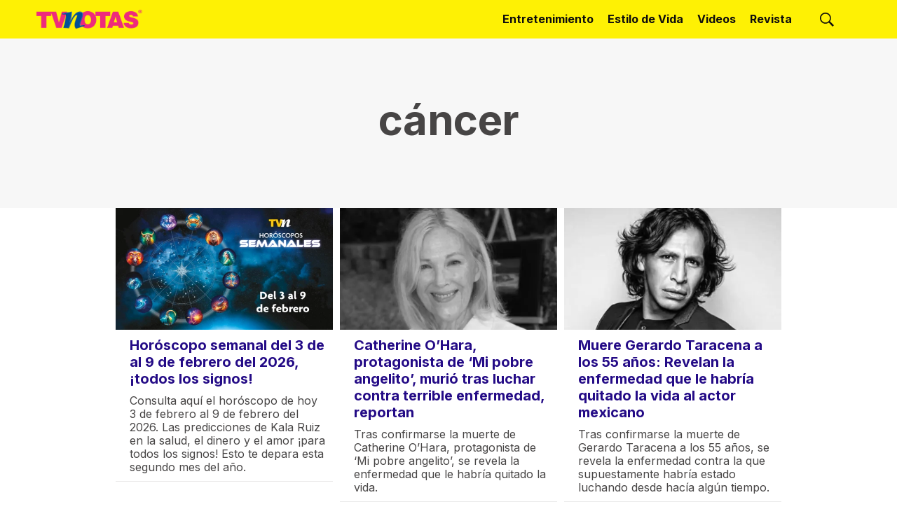

--- FILE ---
content_type: text/html;charset=UTF-8
request_url: https://www.tvnotas.com.mx/cancer
body_size: 32743
content:
<!DOCTYPE html>
<html class="TagPage">
<head>
    <meta charset="UTF-8">
    
            <meta property="og:title" content="cáncer">
        
    

    <meta property="og:url" content="https://www.tvnotas.com.mx/cancer">




    <meta property="og:determiner" content="auto">

    <meta property="og:site_name" content="TVNotas">



    <meta property="og:type" content="website">

    <meta itemprop="name" content="cáncer">

    <meta name="twitter:url" content="https://www.tvnotas.com.mx/cancer">
    <meta name="dcterms.identifier" content="https://www.tvnotas.com.mx/cancer">


    
    <meta name="twitter:card" content="summary_large_image"/>
    
    
    
    
    

    
    
    <meta name="twitter:site" content="@TVNotasmx"/>
    <meta name="twitter:creator" content="@TVNotasmx"/>

    
    
    <meta name="twitter:title" content="cáncer"/>
    

    <meta property="fb:app_id" content="1072966333588473">

    <meta property="fb:pages" content="210022595693583">


    <meta name="facebook-domain-verification" content="42m8c0vm4y82hwnkg8nyzvnpk6qv92">


    <meta name="google-site-verification" content="oF9m1-Yeww1rfJ_Qbg1OP-sUT8dXGVvSHn3smtVkMV0">


    <meta name="dailymotion-domain-verification" content="dm8hm4a66tnjpqsh8">


    <meta name="google-site-verification" content="lb60qk2V2DMeyPoh7m3dSeheEZqf7dlfVkNKY8aCXSw">


    <meta name="robots" content="follow, index">

<style type="text/css">:root {
    --color-primary-theme: #721799;

    --color-primary-text-theme: #474545;
    
    
    --color-site-bg-theme: #ffffff;
    
    

    --color-header-bg-theme: #fef104;
    --color-header-secondary-bg-theme: #ffffff;
    --color-header-text-theme: #0f0e0e;
    

    
    

    
    

    --color-footer-bg-theme: #422375;
    --color-footer-text-theme: #ffffff;

    
    

    
    
    
    
    
    
    

    
    
    

    --color-sponsored-banner-bg-theme: #f3f1f8;
    --color-sponsored-banner-text-theme: #240b86;
}
</style>
    <style type="text/css">:root {
            --button-border-radius:40px;
        }
</style>
    <style type="text/css">:root {
  --font-1: "Arial";
  --font-2: "Times";
}

body {
  --font-1: "Inter";
  --font-2: "Merriweather";
}
</style>

    
        
            
                <link data-cssvarsponyfill="true" class="Webpack-css" rel="stylesheet" href="https://assets.tvnotas.com.mx/resource/0000018c-efd3-d938-a9df-efd7d17f0000/styles/default/All.min.70bd3d78ceeb2b7fa424fa2260bd44da.gz.css">
            
            
        
    
    <!-- Facebook Pixel Code -->
<script>
!function(f,b,e,v,n,t,s)
{if(f.fbq)return;n=f.fbq=function(){n.callMethod?
n.callMethod.apply(n,arguments):n.queue.push(arguments)};
if(!f._fbq)f._fbq=n;n.push=n;n.loaded=!0;n.version='2.0';
n.queue=[];t=b.createElement(e);t.async=!0;
t.src=v;s=b.getElementsByTagName(e)[0];
s.parentNode.insertBefore(t,s)}(window,document,'script',
'https://connect.facebook.net/en_US/fbevents.js');
 fbq('init', '3560602050886638'); 
fbq('track', 'PageView');
</script>
<noscript>
 <img height="1" width="1" 
src="https://www.facebook.com/tr?id=3560602050886638&ev=PageView
&noscript=1"/>
</noscript>
<!-- End Facebook Pixel Code -->


    <!-- Google tag (gtag.js) -->
<script async src="https://www.googletagmanager.com/gtag/js?id=UA-4955940-4"></script>
<script>
  window.dataLayer = window.dataLayer || [];
  function gtag(){dataLayer.push(arguments);}
  gtag('js', new Date());

  gtag('config', 'UA-4955940-4');
</script>



    <meta name='dailymotion-domain-verification' content='dm4kxpb0ua5wpz3g2' />


    <link rel="apple-touch-icon" href="https://assets.tvnotas.com.mx/9f/19/24187936438d8754d05255d29291/apple-touch-icon.png">


    <link rel="apple-touch-icon" sizes="57x57" href="https://assets.tvnotas.com.mx/9f/19/24187936438d8754d05255d29291/apple-touch-icon.png">


    <link rel="apple-touch-icon" sizes="72x72" href="https://assets.tvnotas.com.mx/1d/b0/13a88c524f9593761f069ee75348/apple-touch-icon-72x72.png">


    <link rel="apple-touch-icon" sizes="76x76" href="https://assets.tvnotas.com.mx/88/b9/18a96c6b4e1f88747c803ba406de/apple-touch-icon-76x76.png">


    <link rel="apple-touch-icon" sizes="114x114" href="https://assets.tvnotas.com.mx/8f/a8/c7a75d4d4e4c9a0c4f432e82ec32/apple-touch-icon-114x114.png">


    <link rel="apple-touch-icon" sizes="120x120" href="https://assets.tvnotas.com.mx/97/8b/861320fb4f818f6d59e807b02f1c/apple-touch-icon-120x120.png">


    <link rel="apple-touch-icon" sizes="152x152" href="https://assets.tvnotas.com.mx/ef/89/bebb38334d58a8845345aba1d5d7/apple-touch-icon-152x152.png">


    <link rel="apple-touch-icon-precomposed" href="https://assets.tvnotas.com.mx/42/cd/4aa77a0c469e97ce6902de2563ec/apple-touch-icon-precomposed.png">


    <link rel="apple-touch-icon-precomposed" sizes="76x76" href="https://assets.tvnotas.com.mx/42/cd/4aa77a0c469e97ce6902de2563ec/apple-touch-icon-precomposed.png">


    <link rel="apple-touch-icon-precomposed" sizes="120x120" href="https://assets.tvnotas.com.mx/25/1d/7e0dbafc4f939855cb7dcc1167c0/apple-touch-icon-120x120-precomposed.png">


    <link rel="apple-touch-icon-precomposed" sizes="152x152" href="https://assets.tvnotas.com.mx/b7/e1/bfe66e9d452e8b6b1ea6305c4f9c/apple-touch-icon-152x152-precomposed.png">


    <!-- Google Tag Manager OFEM -->
<script>(function(w,d,s,l,i){w[l]=w[l]||[];w[l].push({'gtm.start':
new Date().getTime(),event:'gtm.js'});var f=d.getElementsByTagName(s)[0],
j=d.createElement(s),dl=l!='dataLayer'?'&l='+l:'';j.async=true;j.src=
'https://www.googletagmanager.com/gtm.js?id='+i+dl;f.parentNode.insertBefore(j,f);
})(window,document,'script','dataLayer','GTM-NW5SX53D');</script>
<!-- End Google Tag Manager -->


    <script async src="https://pagead2.googlesyndication.com/pagead/js/adsbygoogle.js?client=ca-pub-5059951630497575" crossorigin="anonymous"></script>


    <!-- Begin comScore Tag -->
<script>
  var _comscore = _comscore || [];
  _comscore.push({
    c1: "2", c2: "39419602",
    options: {
      enableFirstPartyCookie: true,
      bypassUserConsentRequirementFor1PCookie: true
    }
  });
  (function () {
    var s = document.createElement("script"), el = document.getElementsByTagName("script")[0]; s.async = true;
    s.src = "https://sb.scorecardresearch.com/cs/39419602/beacon.js";
    el.parentNode.insertBefore(s, el);
  })();
</script>
<noscript>
  <img src="https://sb.scorecardresearch.com/p?c1=2&amp;c2=39419602&amp;cv=4.4.0&amp;cj=1">
</noscript>
<!-- End comScore Tag -->


    
        <script async src="https://securepubads.g.doubleclick.net/tag/js/gpt.js"></script>
    


    <script>
    window.googletag = window.googletag || {cmd: []};
    if( /Android|webOS|iPhone|iPad|iPod|BlackBerry|IEMobile|Opera Mini/i.test(navigator.userAgent) ) {
        googletag.cmd.push(function() {
        googletag.defineSlot('/22999297761/tvnotas.com.mx/mobile_portada_leaderboard_1', [[320, 100], [320, 50]], 'div-gpt-ad-1699380891017-0').addService(googletag.pubads());
        googletag.defineSlot('/22999297761/tvnotas.com.mx/mobile_portada_leaderboard_2', [[320, 100], [320, 50]], 'div-gpt-ad-1700064436733-0').addService(googletag.pubads());
        googletag.pubads().enableSingleRequest();
        googletag.pubads().collapseEmptyDivs();
        googletag.enableServices();
        });
    }else{
        googletag.cmd.push(function() {
        googletag.defineSlot('/22999297761/tvnotas.com.mx/desktop_portada_leaderboard_1', [[728, 90], [970, 90]], 'div-gpt-ad-1699380891017-0').addService(googletag.pubads());
        googletag.defineSlot('/22999297761/tvnotas.com.mx/desktop_portada_leaderboard_2', [[970, 90], [728, 90]], 'div-gpt-ad-1700064436733-0').addService(googletag.pubads());
        googletag.pubads().enableSingleRequest();
        googletag.pubads().collapseEmptyDivs();
        googletag.enableServices();
        });
    }
</script>


    <meta name="viewport" content="width=device-width, initial-scale=1, minimum-scale=1, maximum-scale=5"><title>cáncer</title><link rel="canonical" href="https://www.tvnotas.com.mx/cancer"><meta name="brightspot.contentId" content="00000184-bd7b-df18-abcc-bffbfd8c0000"><meta name="dcterms.title" content="cáncer"><meta name="dcterms.type" content="Text">
    <meta name="dcterms.format" content="text/html">
    <meta name="dcterms.language" content="es"><link rel="apple-touch-icon"sizes="180x180"href="/apple-touch-icon.png"><link rel="icon"type="image/png"href="/favicon-32x32.png"><link rel="icon"type="image/png"href="/favicon-16x16.png"><link rel="shortcut icon"type="image/x-icon"href="https://assets.tvnotas.com.mx/67/63/68500a194ece9d11679cc4e55d91/favicon-tvnotas.ico"><link rel="icon"type="image/x-icon"href="https://assets.tvnotas.com.mx/67/63/68500a194ece9d11679cc4e55d91/favicon-tvnotas.ico"><link type="application/rss+xml" rel="alternate" title="c&aacute;ncer" href="https://www.tvnotas.com.mx/cancer.rss"><script type="application/ld+json">{"@context":"http://schema.org","@type":"WebPage","url":"https://www.tvnotas.com.mx/cancer","publisher":{"@type":"Organization","name":"TVNotas","logo":{"@type":"ImageObject","url":"https://assets.tvnotas.com.mx/dims4/default/e81aa2d/2147483647/strip/false/crop/1540x288+0+0/resize/321x60!/quality/90/?url=https%3A%2F%2Fk3-prod-tvnotas.s3.us-west-2.amazonaws.com%2Fbrightspot%2F7f%2Fe2%2F907e49474d1fba4c4803bde4ea8e%2Flogo-tvnotas.png","width":321,"height":60}},"name":"cáncer"}</script>

    

    <!-- this will add webcomponent polyfills based on browsers. As of 04/29/21 still needed for IE11 and Safari -->
    <script src="https://assets.tvnotas.com.mx/resource/0000018c-efd3-d938-a9df-efd7d17f0000/webcomponents-loader/webcomponents-loader.266c0bb4f707570dca3c59bb04633dc0.gz.js"></script>

    <script>
        /**
            This allows us to load the IE polyfills via feature detection so that they do not load
            needlessly in the browsers that do not need them. It also ensures they are loaded
            non async so that they load before the rest of our JS.
        */
        var head = document.getElementsByTagName('head')[0];
        if (!window.CSS || !window.CSS.supports || !window.CSS.supports('--fake-var', 0)) {
            var script = document.createElement('script');
            script.setAttribute('src', "https://assets.tvnotas.com.mx/resource/0000018c-efd3-d938-a9df-efd7d17f0000/util/IEPolyfills.c1f47a91db0a101c41f30252c99072ef.gz.js");
            script.setAttribute('type', 'text/javascript');
            script.async = false;
            head.appendChild(script);
        }
    </script><script>(function(i, s, o, g, r, a, m) {
        i['GoogleAnalyticsObject'] = r;
        i[r] = i[r] || function() {
          (i[r].q = i[r].q || []).push(arguments)
        }, i[r].l = 1 * new Date();
        a = s.createElement(o),
          m = s.getElementsByTagName(o)[0];
        a.async = 1;
        a.src = g;
        m.parentNode.insertBefore(a, m)
      })(window, document, 'script', 'https://www.google-analytics.com/analytics.js', 'ga');

      ga('create', 'UA-4955940-4', 'auto');
      ga('send', 'pageview');</script>

        
            
                <script src="https://assets.tvnotas.com.mx/resource/0000018c-efd3-d938-a9df-efd7d17f0000/styles/default/All.min.1dc14f24b91d516b5c0c7523b55f67f6.gz.js" async></script>
            
            
            
        
    

    <script>
        var link = document.createElement('link');
        link.setAttribute('href', '//fonts.googleapis.com/css?family=Inter:300,400,700|Merriweather:300,400,700');
        var relList = link.relList;

        if (relList && relList.supports('preload')) {
            link.setAttribute('as', 'style');
            link.setAttribute('rel', 'preload');
            link.setAttribute('onload', 'this.rel="stylesheet"');
            link.setAttribute('crossorigin', 'anonymous');
        } else {
            link.setAttribute('rel', 'stylesheet');
        }

        head.appendChild(link);
    </script>

    <link rel="preconnect" href="https://www.google-analytics.com/" crossorigin>
<link rel="dns-prefetch" href="https://www.google-analytics.com/">
<link rel="preconnect" href="https://cdn.taboola.com/" crossorigin>
<link rel="dns-prefetch" href="//cdn.taboola.com">
<link rel="preconnect" href="https://tpc.googlesyndication.com/" crossorigin>
<link rel="dns-prefetch" href="https://tpc.googlesyndication.com/">
<link rel="preconnect" href="https://securepubads.g.doubleclick.net/" crossorigin>
<link rel="dns-prefetch" href="https://securepubads.g.doubleclick.net/">
<link rel="preconnect" href="https://pagead2.googlesyndication.com/" crossorigin>
<link rel="dns-prefetch" href="https://pagead2.googlesyndication.com/">
<link rel="preconnect" href="https://googleads.g.doubleclick.net/" crossorigin>
<link rel="dns-prefetch" href="https://googleads.g.doubleclick.net/">
<link rel="preconnect" href="https://config.seedtag.com/" crossorigin>
<link rel="dns-prefetch" href="https://config.seedtag.com/">
<link rel="manifest" href="https://www.tvnotas.com.mx/manifest.json">

</head>

<body class="Page-body">
    
        
            <!-- Putting icons here, so we don't have to include in a bunch of -body hbs's -->
<svg xmlns="http://www.w3.org/2000/svg" style="display:none" id="iconsMap">
    <symbol id="mono-icon-facebook" viewBox="0 0 10 19">
        <path fill-rule="evenodd" d="M2.707 18.25V10.2H0V7h2.707V4.469c0-1.336.375-2.373 1.125-3.112C4.582.62 5.578.25
        6.82.25c1.008 0 1.828.047 2.461.14v2.848H7.594c-.633 0-1.067.14-1.301.422-.188.235-.281.61-.281
        1.125V7H9l-.422 3.2H6.012v8.05H2.707z"></path>
    </symbol>
    <symbol id="action-icon-facebook" viewBox="0 0 7 12" xmlns="http://www.w3.org/2000/svg">
        <g stroke="none" stroke-width="1" fill="none" fill-rule="evenodd">
            <g transform="translate(-112.000000, -395.000000)" fill="#FFFFFF">
                <g transform="translate(100.000000, 386.000000)">
                    <g transform="translate(12.000000, 9.000000)">
                        <path d="M1.777125,12 L1.777125,6.48659606 L0,6.48659606 L0,4.05412254 L1.777125,4.05412254
                        L1.777125,3.10626869 C1.777125,1.47184919 2.99976923,0 4.50308654,0 L6.46153846,0 L6.46153846,2.43247352
                        L4.50308654,2.43247352 C4.28864423,2.43247352 4.03846154,2.69376172 4.03846154,3.08498454 L4.03846154,4.05412254
                        L6.46153846,4.05412254 L6.46153846,6.48659606 L4.03846154,6.48659606 L4.03846154,12"/>
                    </g>
                </g>
            </g>
        </g>
    </symbol>
    <symbol id="mono-icon-instagram" viewBox="0 0 17 17">
        <g>
            <path fill-rule="evenodd" d="M8.281 4.207c.727 0 1.4.182 2.022.545a4.055 4.055 0 0 1 1.476 1.477c.364.62.545 1.294.545 2.021 0 .727-.181 1.4-.545 2.021a4.055 4.055 0 0 1-1.476 1.477 3.934 3.934 0 0 1-2.022.545c-.726 0-1.4-.182-2.021-.545a4.055 4.055 0 0 1-1.477-1.477 3.934 3.934 0 0 1-.545-2.021c0-.727.182-1.4.545-2.021A4.055 4.055 0 0 1 6.26 4.752a3.934 3.934 0 0 1 2.021-.545zm0 6.68a2.54 2.54 0 0 0 1.864-.774 2.54 2.54 0 0 0 .773-1.863 2.54 2.54 0 0 0-.773-1.863 2.54 2.54 0 0 0-1.864-.774 2.54 2.54 0 0 0-1.863.774 2.54 2.54 0 0 0-.773 1.863c0 .727.257 1.348.773 1.863a2.54 2.54 0 0 0 1.863.774zM13.45 4.03c-.023.258-.123.48-.299.668a.856.856 0 0 1-.65.281.913.913 0 0 1-.668-.28.913.913 0 0 1-.281-.669c0-.258.094-.48.281-.668a.913.913 0 0 1 .668-.28c.258 0 .48.093.668.28.187.188.281.41.281.668zm2.672.95c.023.656.035 1.746.035 3.269 0 1.523-.017 2.62-.053 3.287-.035.668-.134 1.248-.298 1.74a4.098 4.098 0 0 1-.967 1.53 4.098 4.098 0 0 1-1.53.966c-.492.164-1.072.264-1.74.3-.668.034-1.763.052-3.287.052-1.523 0-2.619-.018-3.287-.053-.668-.035-1.248-.146-1.74-.334a3.747 3.747 0 0 1-1.53-.931 4.098 4.098 0 0 1-.966-1.53c-.164-.492-.264-1.072-.299-1.74C.424 10.87.406 9.773.406 8.25S.424 5.63.46 4.963c.035-.668.135-1.248.299-1.74.21-.586.533-1.096.967-1.53A4.098 4.098 0 0 1 3.254.727c.492-.164 1.072-.264 1.74-.3C5.662.394 6.758.376 8.281.376c1.524 0 2.62.018 3.287.053.668.035 1.248.135 1.74.299a4.098 4.098 0 0 1 2.496 2.496c.165.492.27 1.078.317 1.757zm-1.687 7.91c.14-.399.234-1.032.28-1.899.024-.515.036-1.242.036-2.18V7.689c0-.961-.012-1.688-.035-2.18-.047-.89-.14-1.524-.281-1.899a2.537 2.537 0 0 0-1.512-1.511c-.375-.14-1.008-.235-1.899-.282a51.292 51.292 0 0 0-2.18-.035H7.72c-.938 0-1.664.012-2.18.035-.867.047-1.5.141-1.898.282a2.537 2.537 0 0 0-1.512 1.511c-.14.375-.234 1.008-.281 1.899a51.292 51.292 0 0 0-.036 2.18v1.125c0 .937.012 1.664.036 2.18.047.866.14 1.5.28 1.898.306.726.81 1.23 1.513 1.511.398.141 1.03.235 1.898.282.516.023 1.242.035 2.18.035h1.125c.96 0 1.687-.012 2.18-.035.89-.047 1.523-.141 1.898-.282.726-.304 1.23-.808 1.512-1.511z"></path>
        </g>
    </symbol>
    <symbol id="mono-icon-mailto" viewBox="0 0 512 512">
        <g>
            <path d="M67,148.7c11,5.8,163.8,89.1,169.5,92.1c5.7,3,11.5,4.4,20.5,4.4c9,0,14.8-1.4,20.5-4.4c5.7-3,158.5-86.3,169.5-92.1
                c4.1-2.1,11-5.9,12.5-10.2c2.6-7.6-0.2-10.5-11.3-10.5H257H65.8c-11.1,0-13.9,3-11.3,10.5C56,142.9,62.9,146.6,67,148.7z"></path>
            <path d="M455.7,153.2c-8.2,4.2-81.8,56.6-130.5,88.1l82.2,92.5c2,2,2.9,4.4,1.8,5.6c-1.2,1.1-3.8,0.5-5.9-1.4l-98.6-83.2
                c-14.9,9.6-25.4,16.2-27.2,17.2c-7.7,3.9-13.1,4.4-20.5,4.4c-7.4,0-12.8-0.5-20.5-4.4c-1.9-1-12.3-7.6-27.2-17.2l-98.6,83.2
                c-2,2-4.7,2.6-5.9,1.4c-1.2-1.1-0.3-3.6,1.7-5.6l82.1-92.5c-48.7-31.5-123.1-83.9-131.3-88.1c-8.8-4.5-9.3,0.8-9.3,4.9
                c0,4.1,0,205,0,205c0,9.3,13.7,20.9,23.5,20.9H257h185.5c9.8,0,21.5-11.7,21.5-20.9c0,0,0-201,0-205
                C464,153.9,464.6,148.7,455.7,153.2z"></path>
        </g>
    </symbol>
    <svg id="action-icon-mailto" viewBox="0 0 20 14" xmlns="http://www.w3.org/2000/svg">
        <g stroke="none" stroke-width="1" fill="none" fill-rule="evenodd" stroke-linecap="round" stroke-linejoin="round">
            <g transform="translate(-245.000000, -2697.000000)" stroke="#000000">
                <g transform="translate(100.000000, 1138.000000)">
                    <g transform="translate(0.000000, 132.000000)">
                        <g transform="translate(0.000000, 1419.000000)">
                            <g transform="translate(140.000000, 0.000000)">
                                <g transform="translate(6.000000, 9.000000)">
                                    <path d="M17.5909091,10.6363636 C17.5909091,11.3138182 17.0410909,11.8636364 16.3636364,11.8636364
                                    L1.63636364,11.8636364 C0.958909091,11.8636364 0.409090909,11.3138182 0.409090909,10.6363636
                                    L0.409090909,1.63636364 C0.409090909,0.958090909 0.958909091,0.409090909 1.63636364,0.409090909
                                    L16.3636364,0.409090909 C17.0410909,0.409090909 17.5909091,0.958090909 17.5909091,1.63636364
                                    L17.5909091,10.6363636 L17.5909091,10.6363636 Z"/>
                                    <polyline points="17.1818182 0.818181818 9 7.36363636 0.818181818 0.818181818"/>
                                </g>
                            </g>
                        </g>
                    </g>
                </g>
            </g>
        </g>
    </svg>
    <symbol id="mono-icon-print" viewBox="0 0 12 12">
        <g fill-rule="evenodd">
            <path fill-rule="nonzero" d="M9 10V7H3v3H1a1 1 0 0 1-1-1V4a1 1 0 0 1 1-1h10a1 1 0 0 1 1 1v3.132A2.868 2.868 0 0 1 9.132 10H9zm.5-4.5a1 1 0 1 0 0-2 1 1 0 0 0 0 2zM3 0h6v2H3z"></path>
            <path d="M4 8h4v4H4z"></path>
        </g>
    </symbol>
    <symbol id="action-icon-print" viewBox="0 0 20 18" xmlns="http://www.w3.org/2000/svg">
        <g stroke="none" stroke-width="1" fill="none" fill-rule="evenodd" stroke-linecap="round" stroke-linejoin="round">
            <g transform="translate(-280.000000, -2695.000000)" stroke="#000000" stroke-width="0.9">
                <g transform="translate(100.000000, 1138.000000)">
                    <g transform="translate(0.000000, 132.000000)">
                        <g transform="translate(0.000000, 1419.000000)">
                            <g transform="translate(140.000000, 0.000000)">
                                <g transform="translate(35.000000, 0.000000)">
                                    <g transform="translate(6.000000, 7.000000)">
                                        <path d="M4.125,12.375 L1.875,12.375 C1.05,12.375 0.375,11.7 0.375,10.875 L0.375,6.375
                                        C0.375,5.55 1.05,4.875 1.875,4.875 L16.125,4.875 C16.95075,4.875 17.625,5.55 17.625,6.375
                                        L17.625,10.875 C17.625,11.7 16.95075,12.375 16.125,12.375 L13.875,12.375"/>
                                        <g transform="translate(4.125000, 0.375000)">
                                            <polyline id="Stroke-2384" points="0 3 0 0 7.5 0 9.75 2.25 9.75 3"/>
                                            <polygon id="Stroke-2385" points="0 15.75 9.75 15.75 9.75 9.75 0 9.75"/>
                                        </g>
                                        <path d="M3.375,7.125 C3.375,7.539 3.03975,7.875 2.625,7.875 C2.211,7.875 1.875,7.539
                                        1.875,7.125 C1.875,6.71025 2.211,6.375 2.625,6.375 C3.03975,6.375 3.375,6.71025 3.375,7.125
                                        L3.375,7.125 Z"/>
                                        <line x1="5.625" y1="11.625" x2="12.375" y2="11.625" id="Stroke-2387"/>
                                        <line x1="5.625" y1="13.125" x2="12.375" y2="13.125" id="Stroke-2388"/>
                                        <line x1="5.625" y1="14.625" x2="12.375" y2="14.625" id="Stroke-2389"/>
                                        <polyline points="11.625 0.375 11.625 2.625 13.875 2.625"/>
                                    </g>
                                </g>
                            </g>
                        </g>
                    </g>
                </g>
            </g>
        </g>
    </symbol>
    <symbol id="mono-icon-copylink" viewBox="0 0 12 12">
        <g fill-rule="evenodd">
            <path d="M10.199 2.378c.222.205.4.548.465.897.062.332.016.614-.132.774L8.627 6.106c-.187.203-.512.232-.75-.014a.498.498 0 0 0-.706.028.499.499 0 0 0 .026.706 1.509 1.509 0 0 0 2.165-.04l1.903-2.06c.37-.398.506-.98.382-1.636-.105-.557-.392-1.097-.77-1.445L9.968.8C9.591.452 9.03.208 8.467.145 7.803.072 7.233.252 6.864.653L4.958 2.709a1.509 1.509 0 0 0 .126 2.161.5.5 0 1 0 .68-.734c-.264-.218-.26-.545-.071-.747L7.597 1.33c.147-.16.425-.228.76-.19.353.038.71.188.931.394l.91.843.001.001zM1.8 9.623c-.222-.205-.4-.549-.465-.897-.062-.332-.016-.614.132-.774l1.905-2.057c.187-.203.512-.232.75.014a.498.498 0 0 0 .706-.028.499.499 0 0 0-.026-.706 1.508 1.508 0 0 0-2.165.04L.734 7.275c-.37.399-.506.98-.382 1.637.105.557.392 1.097.77 1.445l.91.843c.376.35.937.594 1.5.656.664.073 1.234-.106 1.603-.507L7.04 9.291a1.508 1.508 0 0 0-.126-2.16.5.5 0 0 0-.68.734c.264.218.26.545.071.747l-1.904 2.057c-.147.16-.425.228-.76.191-.353-.038-.71-.188-.931-.394l-.91-.843z"></path>
            <path d="M8.208 3.614a.5.5 0 0 0-.707.028L3.764 7.677a.5.5 0 0 0 .734.68L8.235 4.32a.5.5 0 0 0-.027-.707"></path>
        </g>
    </symbol>
    <symbol id="mono-icon-linkedin" viewBox="0 0 14 14" xmlns="http://www.w3.org/2000/svg">
        <path d="M9.245 7.318c-.704 0-1.273.57-1.273 1.273v4.454H4.79s.038-7.636 0-8.272h3.182v.945s.985-.919 2.507-.919c1.884 0 3.22 1.364 3.22 4.012v4.234h-3.182V8.591c0-.703-.57-1.273-1.272-1.273zM1.92 3.5h-.018C.94 3.5.318 2.748.318 1.921.318 1.075.96.386 1.94.386s1.583.712 1.603 1.557c0 .828-.622 1.557-1.622 1.557zm1.597 9.545H.336V4.773h3.181v8.272z" fill-rule="evenodd"/>
    </symbol>
    <symbol id="action-icon-linkedin" viewBox="0 0 14 14" xmlns="http://www.w3.org/2000/svg">
        <g stroke="none" stroke-width="1" fill="none" fill-rule="evenodd">
            <g transform="translate(-214.000000, -394.000000)" fill="#FFFFFF">
                <g transform="translate(100.000000, 386.000000)">
                    <g transform="translate(114.318373, 8.386273)">
                        <path d="M8.92627273,6.93190909 C8.22309091,6.93190909 7.65354545,7.50209091 7.65354545,8.20463636
                        L7.65354545,12.6591818 L4.47172727,12.6591818 C4.47172727,12.6591818 4.50927273,5.02281818
                        4.47172727,4.38645455 L7.65354545,4.38645455 L7.65354545,5.33145455 C7.65354545,5.33145455
                        8.63863636,4.41318182 10.1601818,4.41318182 C12.0444545,4.41318182 13.3808182,5.77690909
                        13.3808182,8.42481818 L13.3808182,12.6591818 L10.199,12.6591818 L10.199,8.20463636 C10.199,7.50209091
                        9.62945455,6.93190909 8.92627273,6.93190909 L8.92627273,6.93190909 Z M1.60172727,3.11372727
                        L1.58327273,3.11372727 C0.621727273,3.11372727 0,2.36154545 0,1.53490909 C0,0.689181818
                        0.640818182,1.77635684e-15 1.62081818,1.77635684e-15 C2.60145455,1.77635684e-15 3.20409091,0.711454545
                        3.22318182,1.55718182 C3.22318182,2.38445455 2.60145455,3.11372727 1.60172727,3.11372727 L1.60172727,3.11372727
                        Z M3.199,12.6591818 L0.0171818182,12.6591818 L0.0171818182,4.38645455 L3.199,4.38645455 L3.199,12.6591818 Z"/>
                    </g>
                </g>
            </g>
        </g>
    </symbol>
    <symbol id="download" xmlns="http://www.w3.org/2000/svg" width="24" height="24" viewBox="0 0 24 24">
    <g fill="none" fill-rule="evenodd">
        <g>
            <g>
                <g>
                    <path d="M0 0H24V24H0z" transform="translate(-802.000000, -1914.000000) translate(0.000000, 1756.000000) translate(802.000000, 158.000000)"/>
                    <path fill="#000" fill-rule="nonzero" d="M12 2C6.49 2 2 6.49 2 12s4.49 10 10 10 10-4.49 10-10S17.51 2 12 2zm-1 8V6h2v4h3l-4 4-4-4h3zm6 7H7v-2h10v2z" transform="translate(-802.000000, -1914.000000) translate(0.000000, 1756.000000) translate(802.000000, 158.000000)"/>
                </g>
            </g>
        </g>
    </g>
    </symbol>
    <symbol id="mono-icon-pinterest" viewBox="0 0 512 512">
        <g>
            <path d="M256,32C132.3,32,32,132.3,32,256c0,91.7,55.2,170.5,134.1,205.2c-0.6-15.6-0.1-34.4,3.9-51.4
                c4.3-18.2,28.8-122.1,28.8-122.1s-7.2-14.3-7.2-35.4c0-33.2,19.2-58,43.2-58c20.4,0,30.2,15.3,30.2,33.6
                c0,20.5-13.1,51.1-19.8,79.5c-5.6,23.8,11.9,43.1,35.4,43.1c42.4,0,71-54.5,71-119.1c0-49.1-33.1-85.8-93.2-85.8
                c-67.9,0-110.3,50.7-110.3,107.3c0,19.5,5.8,33.3,14.8,43.9c4.1,4.9,4.7,6.9,3.2,12.5c-1.1,4.1-3.5,14-4.6,18
                c-1.5,5.7-6.1,7.7-11.2,5.6c-31.3-12.8-45.9-47-45.9-85.6c0-63.6,53.7-139.9,160.1-139.9c85.5,0,141.8,61.9,141.8,128.3
                c0,87.9-48.9,153.5-120.9,153.5c-24.2,0-46.9-13.1-54.7-27.9c0,0-13,51.6-15.8,61.6c-4.7,17.3-14,34.5-22.5,48
                c20.1,5.9,41.4,9.2,63.5,9.2c123.7,0,224-100.3,224-224C480,132.3,379.7,32,256,32z"></path>
        </g>
    </symbol>
    <symbol id="action-icon-pinterest" viewBox="0 0 30 30" xmlns="http://www.w3.org/1999/xlink">
        <g stroke="none" stroke-width="1" fill="none" fill-rule="evenodd">
            <g transform="translate(-135.000000, -526.000000)">
                <g transform="translate(100.000000, 526.000000)">
                    <g transform="translate(35.000000, 0.000000)">
                        <circle fill="#BD081C" cx="15" cy="15" r="15"/>
                        <path d="M10.125,13.6640625 C10.125,13.1015597 10.2226553,12.5716171 10.4179687,12.0742188 C10.6132822,11.5768204
                            10.8828108,11.143231 11.2265625,10.7734375 C11.5703142,10.403644 11.9661436,10.0833347 12.4140625,9.8125
                            C12.8619814,9.54166531 13.3437474,9.33854234 13.859375,9.203125 C14.3750026,9.06770766 14.901039,9 15.4375,9
                            C16.2604208,9 17.0260381,9.17317535 17.734375,9.51953125 C18.4427119,9.86588715 19.018227,10.3697884
                            19.4609375,11.03125 C19.903648,11.6927116 20.125,12.4401 20.125,13.2734375 C20.125,13.77344 20.0755213,14.2630184
                            19.9765625,14.7421875 C19.8776037,15.2213566 19.7213552,15.6822895 19.5078125,16.125 C19.2942698,16.5677105
                            19.0338557,16.9570296 18.7265625,17.2929688 C18.4192693,17.6289079 18.0416689,17.8971344 17.59375,18.0976562
                            C17.1458311,18.2981781 16.6536485,18.3984375 16.1171875,18.3984375 C15.7630191,18.3984375 15.4114601,18.315105
                            15.0625,18.1484375 C14.7135399,17.98177 14.4635424,17.7526056 14.3125,17.4609375 C14.2604164,17.6640635
                            14.1875005,17.9570293 14.09375,18.3398438 C13.9999995,18.7226582 13.9388022,18.9700515 13.9101562,19.0820312
                            C13.8815103,19.194011 13.8281254,19.378905 13.75,19.6367188 C13.6718746,19.8945325 13.604167,20.0794265
                            13.546875,20.1914062 C13.489583,20.303386 13.4062505,20.4661448 13.296875,20.6796875 C13.1874995,20.8932302
                            13.067709,21.0950511 12.9375,21.2851562 C12.807291,21.4752614 12.6458343,21.7005195 12.453125,21.9609375
                            L12.34375,22 L12.2734375,21.921875 C12.1953121,21.1041626 12.15625,20.6145841 12.15625,20.453125
                            C12.15625,19.9739559 12.212239,19.4362009 12.3242187,18.8398438 C12.4361985,18.2434866 12.6093738,17.4947962
                            12.84375,16.59375 C13.0781262,15.6927038 13.2135415,15.1640633 13.25,15.0078125 C13.0833325,14.6692691
                            13,14.2291694 13,13.6875 C13,13.2552062 13.1354153,12.8489602 13.40625,12.46875 C13.6770847,12.0885398
                            14.0208312,11.8984375 14.4375,11.8984375 C14.7552099,11.8984375 15.0026033,12.0039052 15.1796875,12.2148438
                            C15.3567717,12.4257823 15.4453125,12.6927067 15.4453125,13.015625 C15.4453125,13.3593767 15.3307303,13.8567676
                            15.1015625,14.5078125 C14.8723947,15.1588574 14.7578125,15.6458317 14.7578125,15.96875 C14.7578125,16.2968766
                            14.8749988,16.5690093 15.109375,16.7851562 C15.3437512,17.0013032 15.6276025,17.109375 15.9609375,17.109375
                            C16.2473973,17.109375 16.5130196,17.0442715 16.7578125,16.9140625 C17.0026054,16.7838535 17.2070304,16.606772
                            17.3710937,16.3828125 C17.5351571,16.158853 17.6809889,15.9114597 17.8085937,15.640625 C17.9361986,15.3697903
                            18.0351559,15.0820328 18.1054687,14.7773438 C18.1757816,14.4726547 18.2278644,14.1835951 18.2617187,13.9101562
                            C18.2955731,13.6367174 18.3125,13.3776054 18.3125,13.1328125 C18.3125,12.2317663 18.0273466,11.5299504
                            17.4570312,11.0273438 C16.8867159,10.5247371 16.1432337,10.2734375 15.2265625,10.2734375 C14.1848906,10.2734375
                            13.3151077,10.6106737 12.6171875,11.2851562 C11.9192673,11.9596388 11.5703125,12.815099 11.5703125,13.8515625
                            C11.5703125,14.0807303 11.6028643,14.3020823 11.6679687,14.515625 C11.7330732,14.7291677 11.803385,14.8984369
                            11.8789062,15.0234375 C11.9544275,15.1484381 12.0247393,15.2669265 12.0898437,15.3789062 C12.1549482,15.490886
                            12.1875,15.5703123 12.1875,15.6171875 C12.1875,15.7630216 12.1484379,15.9531238 12.0703125,16.1875
                            C11.9921871,16.4218762 11.8958339,16.5390625 11.78125,16.5390625 C11.7708333,16.5390625 11.7265629,16.5312501
                            11.6484375,16.515625 C11.3828112,16.4374996 11.1471364,16.2916677 10.9414062,16.078125 C10.7356761,15.8645823
                            10.5768235,15.618491 10.4648437,15.3398438 C10.352864,15.0611965 10.2682295,14.7799493 10.2109375,14.4960938
                            C10.1536455,14.2122382 10.125,13.9348972 10.125,13.6640625 Z" fill="#FFFFFF"/>
                    </g>
                </g>
            </g>
        </g>
    </symbol>
    <symbol id="action-icon-whatsapp" viewBox="0 0 501.49 501.49" xmlns="http://www.w3.org/2000/svg">
        <g stroke="none" stroke-width="1" fill="none" fill-rule="evenodd">
            <g transform="translate(-170.000000, -526.000000)">
                <g transform="translate(100.000000, 526.000000)">
                    <g transform="translate(70.000000, 0.000000)">
                        <circle fill="#1DA1F2" cx="15" cy="15" r="15"/>
                        <g transform="translate(9.000000, 10.000000)" fill="#FFFFFF">
                            <style type="text/css">
                                .whatsappst0{fill:#27A84A;}
                                .whatsappst1{fill-rule:evenodd;clip-rule:evenodd;fill:#FFFFFF;}
                            </style>
                            <circle class="whatsappst0" cx="249.8" cy="249.3" r="245.6"/>
                            <path class="whatsappst1" d="M251.8,139.4c-59.2,0-107.1,48-107.1,107.1c0,20.2,5.6,39.2,15.4,55.3l-19.3,57.5l59.3-19
                                c15.4,8.5,33,13.3,51.8,13.3c59.1,0,107.1-48,107.1-107.1C359,187.3,311,139.4,251.8,139.4z M251.8,336.6
                                c-18.3,0-35.3-5.5-49.6-14.9l-34.6,11.1l11.2-33.4c-10.8-14.9-17.1-33.1-17.1-52.8c0-49.7,40.4-90.1,90.1-90.1
                                c49.6,0,90.1,40.4,90.1,90.1C341.9,296.2,301.5,336.6,251.8,336.6z M226.7,202.2c-1.7-4.2-3.1-4.3-5.7-4.4c-0.9,0-1.9-0.1-3-0.1
                                c-3.4,0-7,1-9.2,3.2c-2.6,2.7-9.2,9-9.2,21.9s9.4,25.4,10.7,27.2c1.3,1.8,18.4,28.6,44.9,39.6c20.7,8.6,26.8,7.8,31.5,6.8
                                c6.9-1.5,15.5-6.6,17.7-12.7s2.2-11.4,1.5-12.5c-0.7-1.1-2.4-1.8-5-3.1c-2.6-1.3-15.5-7.7-17.9-8.5c-2.4-0.9-4.6-0.6-6.5,2
                                c-2.6,3.5-5,7.2-7,9.3c-1.6,1.7-4.2,1.9-6.4,1c-2.9-1.2-11.1-4.1-21.1-13c-7.8-7-13.1-15.6-14.6-18.2c-1.5-2.6-0.1-4.2,1.1-5.6
                                c1.3-1.6,2.6-2.8,3.9-4.3s2.1-2.4,2.9-4.1c0.9-1.8,0.3-3.6-0.4-4.9C234.2,220.4,228.9,207.5,226.7,202.2z"/>
                        </g>
                    </g>
                </g>
            </g>
        </g>
    </symbol>
    <symbol id="icon-fullscreen" xmlns="http://www.w3.org/2000/svg" fill="white" viewBox="0 0 1024 1024">
       <path d="M290 236.4l43.9-43.9a8.01 8.01 0 0 0-4.7-13.6L169 160c-5.1-.6-9.5 3.7-8.9 8.9L179 329.1c.8 6.6 8.9 9.4 13.6 4.7l43.7-43.7L370 423.7c3.1 3.1 8.2 3.1 11.3 0l42.4-42.3c3.1-3.1 3.1-8.2 0-11.3L290 236.4zm352.7 187.3c3.1 3.1 8.2 3.1 11.3 0l133.7-133.6 43.7 43.7a8.01 8.01 0 0 0 13.6-4.7L863.9 169c.6-5.1-3.7-9.5-8.9-8.9L694.8 179c-6.6.8-9.4 8.9-4.7 13.6l43.9 43.9L600.3 370a8.03 8.03 0 0 0 0 11.3l42.4 42.4zM845 694.9c-.8-6.6-8.9-9.4-13.6-4.7l-43.7 43.7L654 600.3a8.03 8.03 0 0 0-11.3 0l-42.4 42.3a8.03 8.03 0 0 0 0 11.3L734 787.6l-43.9 43.9a8.01 8.01 0 0 0 4.7 13.6L855 864c5.1.6 9.5-3.7 8.9-8.9L845 694.9zm-463.7-94.6a8.03 8.03 0 0 0-11.3 0L236.3 733.9l-43.7-43.7a8.01 8.01 0 0 0-13.6 4.7L160.1 855c-.6 5.1 3.7 9.5 8.9 8.9L329.2 845c6.6-.8 9.4-8.9 4.7-13.6L290 787.6 423.7 654c3.1-3.1 3.1-8.2 0-11.3l-42.4-42.4z"/>
    </symbol>
    <symbol id="mono-icon-tumblr" viewBox="0 0 512 512">
        <g>
            <path d="M321.2,396.3c-11.8,0-22.4-2.8-31.5-8.3c-6.9-4.1-11.5-9.6-14-16.4c-2.6-6.9-3.6-22.3-3.6-46.4V224h96v-64h-96V48h-61.9
                c-2.7,21.5-7.5,44.7-14.5,58.6c-7,13.9-14,25.8-25.6,35.7c-11.6,9.9-25.6,17.9-41.9,23.3V224h48v140.4c0,19,2,33.5,5.9,43.5
                c4,10,11.1,19.5,21.4,28.4c10.3,8.9,22.8,15.7,37.3,20.5c14.6,4.8,31.4,7.2,50.4,7.2c16.7,0,30.3-1.7,44.7-5.1
                c14.4-3.4,30.5-9.3,48.2-17.6v-65.6C363.2,389.4,342.3,396.3,321.2,396.3z"></path>
        </g>
    </symbol>
    <symbol id="mono-icon-twitter" viewBox="0 0 19 16">
        <g>
            <path fill-rule="evenodd" d="M16.48 4.594c.024.094.036.246.036.457 0 1.687-.41 3.316-1.23 4.887-.845 1.664-2.028 2.988-3.552 3.972-1.664 1.102-3.574 1.652-5.73 1.652-2.063 0-3.95-.55-5.66-1.652.258.024.55.035.879.035 1.71 0 3.246-.527 4.605-1.582-.82 0-1.54-.24-2.162-.72a3.671 3.671 0 0 1-1.283-1.811c.234.023.457.035.668.035.328 0 .656-.035.984-.105a3.72 3.72 0 0 1-2.11-1.301 3.54 3.54 0 0 1-.843-2.32v-.07a3.475 3.475 0 0 0 1.652.492A4.095 4.095 0 0 1 1.54 5.227a3.546 3.546 0 0 1-.457-1.776c0-.644.176-1.26.527-1.845a10.18 10.18 0 0 0 3.358 2.742 10.219 10.219 0 0 0 4.236 1.125 5.124 5.124 0 0 1-.07-.844c0-.656.164-1.272.492-1.846a3.613 3.613 0 0 1 1.336-1.353 3.565 3.565 0 0 1 1.828-.492c.54 0 1.037.105 1.494.316.457.21.861.492 1.213.844a7.51 7.51 0 0 0 2.356-.88c-.282.868-.82 1.548-1.618 2.04a7.93 7.93 0 0 0 2.11-.598 8.114 8.114 0 0 1-1.864 1.934z"></path>
        </g>
    </symbol>
    <symbol id="action-icon-twitter" viewBox="0 0 30 30" xmlns="http://www.w3.org/2000/svg">
        <g stroke="none" stroke-width="1" fill="none" fill-rule="evenodd">
            <g transform="translate(-170.000000, -526.000000)">
                <g transform="translate(100.000000, 526.000000)">
                    <g transform="translate(70.000000, 0.000000)">
                        <circle fill="#1DA1F2" cx="15" cy="15" r="15"/>
                        <g transform="translate(9.000000, 10.000000)" fill="#FFFFFF">
                            <path d="M10.5859761,1.45966124 C11.0943048,1.17128539 11.4846922,0.714562198 11.6684736,0.170424684
                            C11.1928015,0.43748706 10.6659497,0.631385646 10.1051245,0.735917217 C9.65605179,0.28301632 9.01621859,0
                            8.30813124,0 C6.94840338,0 5.84610995,1.04340456 5.84610995,2.33027296 C5.84610995,2.51295392 5.86788105,2.69077393
                            5.90984308,2.86132325 C3.86375508,2.76414545 2.04968726,1.83640698 0.835421925,0.42656027 C0.623504883,0.770733376
                            0.502095907,1.17103611 0.502095907,1.59809494 C0.502095907,2.40655275 0.936727752,3.119827 1.59732251,3.53774555
                            C1.19376715,3.52565545 0.814133655,3.42079151 0.482212224,3.2462537 C0.482036651,3.25597563 0.481992758,3.26573911
                            0.481992758,3.27554414 C0.481992758,4.40461806 1.33062658,5.34648241 2.45688577,5.56057271 C2.25027982,5.61379407
                            2.03278832,5.64225358 1.80827389,5.64225358 C1.64959947,5.64225358 1.49540217,5.62767068 1.34506749,5.60045757
                            C1.65837814,6.52628488 2.56758477,7.20000665 3.64490289,7.21886886 C2.80228245,7.84385631 1.74076594,8.21636429
                            0.587292878,8.21636429 C0.388587732,8.21636429 0.192603972,8.2053544 0,8.1838332 C1.08956436,8.84500785
                            2.38362778,9.23076923 3.7739493,9.23076923 C8.30238121,9.23076923 10.7786678,5.67993646 10.7786678,2.60049288
                            C10.7786678,2.49945124 10.7762537,2.3989497 10.7715571,2.29902981 C11.2525403,1.97047828 11.6699221,1.56003814
                            12,1.09272053 C11.5584769,1.27806049 11.0840338,1.40336542 10.5859761,1.45966124 Z"/>
                        </g>
                    </g>
                </g>
            </g>
        </g>
    </symbol>
    <symbol id="mono-icon-youtube" viewBox="0 0 512 512">
        <g>
            <path fill-rule="evenodd" d="M508.6,148.8c0-45-33.1-81.2-74-81.2C379.2,65,322.7,64,265,64c-3,0-6,0-9,0s-6,0-9,0c-57.6,0-114.2,1-169.6,3.6
                c-40.8,0-73.9,36.4-73.9,81.4C1,184.6-0.1,220.2,0,255.8C-0.1,291.4,1,327,3.4,362.7c0,45,33.1,81.5,73.9,81.5
                c58.2,2.7,117.9,3.9,178.6,3.8c60.8,0.2,120.3-1,178.6-3.8c40.9,0,74-36.5,74-81.5c2.4-35.7,3.5-71.3,3.4-107
                C512.1,220.1,511,184.5,508.6,148.8z M207,353.9V157.4l145,98.2L207,353.9z"></path>
        </g>
    </symbol>
    <symbol id="mono-icon-tiktok" viewBox="0 0 512 512">
        <g>
            <path d="M428.44,135.52c-51.35,0-92.98-41.63-92.98-92.98c0-0.36,0-0.72,0.01-1.08c-0.01,0.01-0.01,0.01-0.01,0.01
                v-6.03h-73.19v141.89V207v120.82c0,29.04-19.6,53.49-46.3,60.83c-5.35,1.49-10.99,2.27-16.8,2.27c-34.85,0-63.1-28.25-63.1-63.1
                c0-34.85,28.25-63.1,63.1-63.1c5.82,0,11.46,0.78,16.8,2.27v-74.43c-5.51-0.68-11.11-1.03-16.8-1.03
                c-75.27,0-136.29,61.02-136.29,136.29c0,75.27,61.02,136.29,136.29,136.29c5.69,0,11.29-0.35,16.8-1.03
                c19.82-2.43,38.33-9.13,54.57-19.13c38.95-23.99,64.92-67.03,64.92-116.13V177.34v-6.77c19.07,24.14,48.62,39.63,81.77,39.63
                c7.03,0,13.9-0.69,20.54-2.03v-73.11C434.7,135.36,431.59,135.52,428.44,135.52z"/>
        </g>
    </symbol>
    <symbol id="mono-icon-kwai" viewBox="0 0 512 512">
        <g>
            <path d="M326.5,61c-25.9,0-49,12.8-63.8,32.8C250,42.8,206.9,5.2,155.8,5.2,94.7,5.2,45.2,58.9,45.2,125.1S94.7,245,155.9,245c41.8,0,170.6-12.4,170.6-12.4,50.9-4.7,81.1-38.4,81.1-85.8S371.3,61,326.5,61ZM174.6,191c-30.4,0-55-29.3-55-65.4s24.6-65.4,55-65.4,55,29.3,55,65.4S205,191,174.6,191Zm165.6-1c-20.3,0-36.8-19.6-36.8-43.7s16.5-43.7,36.8-43.7S377,122.2,377,146.3,360.6,190,340.2,190Z" transform="translate(-4.92 -5.2)"/><path d="M206.5,369c0-17.6.2-14.8-4.5-19.5s-17-15.6-43.4-43.2c-20.7-21.6-26.4-21.3-68.1-29.6,0,0-32.8-5.3-50-7.2S11,277.3,7.9,290.7s-3.4,55.1-2.6,94.6,3,52.9,29.6,65,41.7,14.8,68.4,22.5,38.6-.8,43-6.8,46.8-60.4,54.4-70.5S206.5,386.5,206.5,369Zm-84.1,49c-1.6,16.1-2.3,17.5-15.3,16.8-12.3-.7-51.4-10.8-61.4-17.6s-9-10.9-9.7-21.3-2.8-54.5,0-80.2c1.2-10.8,7-10.1,13.5-9.7,18,1,48,7.6,58,10.7,9,2.8,13.5,3.4,15,19.6S124.2,400.2,122.4,418Z" transform="translate(-4.92 -5.2)"/><path d="M278,253.4c34-2.7,42.7-3.4,73.5-.6,34.7,3.1,41.3,1.5,41.3,19.6v20.4c0,3.1.7,6.2-7,7.6-47.3,8.6-52.1,9.5-69.6,12.9-18.8,3.6-25.2,4.4-25.2,28.5V381c0,16.5,7.5,17.4,18.5,16s20.1-4.1,25.9-5.5c6.8-1.5,5.8-.7,5.8-10.9,0-9.4.3-8.7-7.1-7.1-9.2,2-8.2,1.8-17.6,4-5.4,1.2-6.3,1.2-6.3-4.9V340.3c0-6.8,2.1-6,9.2-7.3s57.4-11.7,65.9-13.3,8-1.2,8,3.5v68.5c0,24-20.1,28-29.6,30.3s-83.5,19.9-102.3,23.2-27.1,5.3-43.9-.9c-12.3-4.5-19.5-7.6-22.6-9a1.47,1.47,0,0,1-.7-2c0-.1.1-.2.2-.3,4.3-5.6,19.4-25.4,24.3-32.6,5.8-8.5,5.4-7.4,5.4-21V351.1c0-8-3.2-10.7-14.6-22.1s-43.8-43.9-48.3-48.9c-1.9-2.1,3.2-16.4,22.4-18.2C236.8,257,278,253.4,278,253.4Z" transform="translate(-4.92 -5.2)"/>
        </g>
    </symbol>
    <symbol id="icon-magnify" viewBox="0 0 30 30" xmlns="http://www.w3.org/2000/svg">
        <path d="M21.876 18.281l-.314.548L30 27.343 27.343 30l-8.437-8.516-.546.392c-2.083 1.3-4.245 1.951-6.486 1.951-3.28 0-6.08-1.171-8.398-3.515C1.16 17.968 0 15.156 0 11.874c0-3.28 1.159-6.08 3.476-8.398C5.794 1.16 8.595 0 11.876 0c3.282 0 6.079 1.159 8.398 3.476 2.318 2.318 3.477 5.119 3.477 8.4a11.786 11.786 0 0 1-1.875 6.405zm-3.36-13.046c-1.823-1.824-4.037-2.736-6.642-2.736-2.604 0-4.818.912-6.639 2.736-1.824 1.822-2.736 4.035-2.736 6.64 0 2.606.912 4.818 2.736 6.64 1.822 1.823 4.035 2.734 6.64 2.734 2.606 0 4.818-.91 6.64-2.733 1.876-1.875 2.813-4.088 2.813-6.642 0-2.55-.937-4.764-2.812-6.639z" fill-rule="evenodd"/>
    </symbol>
    <symbol id="burger-menu" viewBox="0 0 14 10">
        <g>
            <path fill-rule="evenodd" d="M0 5.5v-1h14v1H0zM0 1V0h14v1H0zm0 9V9h14v1H0z"></path>
        </g>
    </symbol>
    <symbol id="close-x" viewBox="0 0 14 14"  xmlns="http://www.w3.org/2000/svg">
        <g>
            <path fill-rule="nonzero" d="M6.336 7L0 .664.664 0 7 6.336 13.336 0 14 .664 7.664 7 14 13.336l-.664.664L7 7.664.664 14 0 13.336 6.336 7z"></path>
        </g>
    </symbol>
    <symbol id="download" xmlns="http://www.w3.org/2000/svg" width="24" height="24" viewBox="0 0 24 24">
    <g fill="none" fill-rule="evenodd">
        <g>
            <g>
                <g>
                    <path d="M0 0H24V24H0z" transform="translate(-802.000000, -1914.000000) translate(0.000000, 1756.000000) translate(802.000000, 158.000000)"/>
                    <path fill="#000" fill-rule="nonzero" d="M12 2C6.49 2 2 6.49 2 12s4.49 10 10 10 10-4.49 10-10S17.51 2 12 2zm-1 8V6h2v4h3l-4 4-4-4h3zm6 7H7v-2h10v2z" transform="translate(-802.000000, -1914.000000) translate(0.000000, 1756.000000) translate(802.000000, 158.000000)"/>
                </g>
            </g>
        </g>
    </g>
    </symbol>
    <symbol id="share-more-arrow" viewBox="0 0 512 512" style="enable-background:new 0 0 512 512;">
        <g>
            <g>
                <path d="M512,241.7L273.643,3.343v156.152c-71.41,3.744-138.015,33.337-188.958,84.28C30.075,298.384,0,370.991,0,448.222v60.436
                    l29.069-52.985c45.354-82.671,132.173-134.027,226.573-134.027c5.986,0,12.004,0.212,18.001,0.632v157.779L512,241.7z
                    M255.642,290.666c-84.543,0-163.661,36.792-217.939,98.885c26.634-114.177,129.256-199.483,251.429-199.483h15.489V78.131
                    l163.568,163.568L304.621,405.267V294.531l-13.585-1.683C279.347,291.401,267.439,290.666,255.642,290.666z"></path>
            </g>
        </g>
    </symbol>
    <symbol id="chevron" viewBox="0 0 100 100">
        <g>
            <path d="M22.4566257,37.2056786 L-21.4456527,71.9511488 C-22.9248661,72.9681457 -24.9073712,72.5311671 -25.8758148,70.9765924 L-26.9788683,69.2027424 C-27.9450684,67.6481676 -27.5292733,65.5646602 -26.0500598,64.5484493 L20.154796,28.2208967 C21.5532435,27.2597011 23.3600078,27.2597011 24.759951,28.2208967 L71.0500598,64.4659264 C72.5292733,65.4829232 72.9450684,67.5672166 71.9788683,69.1217913 L70.8750669,70.8956413 C69.9073712,72.4502161 67.9241183,72.8848368 66.4449048,71.8694118 L22.4566257,37.2056786 Z" id="Transparent-Chevron" transform="translate(22.500000, 50.000000) rotate(90.000000) translate(-22.500000, -50.000000) "></path>
        </g>
    </symbol>
    <symbol id="chevron-down" viewBox="0 0 10 6" xmlns="http://www.w3.org/2000/svg">
        <path d="M5.108 4.088L.965.158a.587.587 0 0 0-.8 0 .518.518 0 0 0 0 .758L5.13 5.625 9.845.905a.517.517 0 0 0-.021-.758.588.588 0 0 0-.8.02l-3.916 3.92z" fill-rule="evenodd"/>
    </symbol>
    <symbol id="chevron-up" viewBox="0 0 284.929 284.929" xmlns="http://www.w3.org/2000/svg">
        <path d="M282.082 195.285L149.028 62.24c-1.901-1.903-4.088-2.856-6.562-2.856s-4.665.953-6.567 2.856L2.856 195.285C.95 197.191 0 199.378 0 201.853c0 2.474.953 4.664 2.856 6.566l14.272 14.271c1.903 1.903 4.093 2.854 6.567 2.854s4.664-.951 6.567-2.854l112.204-112.202 112.208 112.209c1.902 1.903 4.093 2.848 6.563 2.848 2.478 0 4.668-.951 6.57-2.848l14.274-14.277c1.902-1.902 2.847-4.093 2.847-6.566.001-2.476-.944-4.666-2.846-6.569z"/>
    </symbol>
    <symbol id="icon-arrow-down" viewBox="0 0 10 6" xmlns="http://www.w3.org/2000/svg">
        <path d="M5.108 4.088L.965.158a.587.587 0 0 0-.8 0 .518.518 0 0 0 0 .758L5.13 5.625 9.845.905a.517.517 0 0 0-.021-.758.588.588 0 0 0-.8.02l-3.916 3.92z" fill="inherit" fill-rule="evenodd"/>
    </symbol>
    <symbol id="icon-arrow-right" viewBox="0 0 21 15" height="15px" width="21px">
        <path d="M13.086.207C12.956.074 12.778 0 12.593 0s-.363.074-.493.207c-.133.132-.208.312-.208.5s.075.368.208.5l5.564 5.609H.707c-.189-.004-.371.069-.504.202-.134.134-.207.316-.203.504 0 .39.316.707.707.707h16.957L12.1 13.793c-.133.133-.208.313-.208.5 0 .188.075.368.208.5.134.132.313.206.5.207.187-.004.365-.078.5-.206l6.772-6.771c.133-.133.208-.313.208-.5 0-.188-.075-.369-.208-.501L13.086.207z"></path>
    </symbol>
    <symbol id="play-arrow" viewBox="0 0 30 30">
        <g fill-rule="evenodd">
            <path d="M9 9l12 6-12 6z"></path>
        </g>
    </symbol>
    <symbol id="play-icon" viewBox="0 0 50 50"  xmlns="http://www.w3.org/2000/svg" >
        <g stroke="none" stroke-width="1" fill="none" fill-rule="evenodd">
            <g transform="translate(-341.000000, -11574.000000)" fill-rule="nonzero">
                <g transform="translate(320.000000, 11422.000000)">
                    <g transform="translate(21.000000, 152.000000)">
                        <circle id="Oval" fill="#FFFFFF" cx="25" cy="25" r="24"/>
                        <path d="M25,0 C11.2,0 0,11.2 0,25 C0,38.8 11.2,50 25,50 C38.8,50 50,38.8 50,25 C50,11.2 38.8,0 25,0 Z" fill="#EE0120"/>
                        <polygon fill="#FFFFFF" points="18 36.25 18 13.75 33 25"/>
                    </g>
                </g>
            </g>
        </g>
    </symbol>
    <symbol id="grid" viewBox="0 0 32 32">
        <g>
            <path d="M6.4,5.7 C6.4,6.166669 6.166669,6.4 5.7,6.4 L0.7,6.4 C0.233331,6.4 0,6.166669 0,5.7 L0,0.7 C0,0.233331 0.233331,0 0.7,0 L5.7,0 C6.166669,0 6.4,0.233331 6.4,0.7 L6.4,5.7 Z M19.2,5.7 C19.2,6.166669 18.966669,6.4 18.5,6.4 L13.5,6.4 C13.033331,6.4 12.8,6.166669 12.8,5.7 L12.8,0.7 C12.8,0.233331 13.033331,0 13.5,0 L18.5,0 C18.966669,0 19.2,0.233331 19.2,0.7 L19.2,5.7 Z M32,5.7 C32,6.166669 31.766669,6.4 31.3,6.4 L26.3,6.4 C25.833331,6.4 25.6,6.166669 25.6,5.7 L25.6,0.7 C25.6,0.233331 25.833331,0 26.3,0 L31.3,0 C31.766669,0 32,0.233331 32,0.7 L32,5.7 Z M6.4,18.5 C6.4,18.966669 6.166669,19.2 5.7,19.2 L0.7,19.2 C0.233331,19.2 0,18.966669 0,18.5 L0,13.5 C0,13.033331 0.233331,12.8 0.7,12.8 L5.7,12.8 C6.166669,12.8 6.4,13.033331 6.4,13.5 L6.4,18.5 Z M19.2,18.5 C19.2,18.966669 18.966669,19.2 18.5,19.2 L13.5,19.2 C13.033331,19.2 12.8,18.966669 12.8,18.5 L12.8,13.5 C12.8,13.033331 13.033331,12.8 13.5,12.8 L18.5,12.8 C18.966669,12.8 19.2,13.033331 19.2,13.5 L19.2,18.5 Z M32,18.5 C32,18.966669 31.766669,19.2 31.3,19.2 L26.3,19.2 C25.833331,19.2 25.6,18.966669 25.6,18.5 L25.6,13.5 C25.6,13.033331 25.833331,12.8 26.3,12.8 L31.3,12.8 C31.766669,12.8 32,13.033331 32,13.5 L32,18.5 Z M6.4,31.3 C6.4,31.766669 6.166669,32 5.7,32 L0.7,32 C0.233331,32 0,31.766669 0,31.3 L0,26.3 C0,25.833331 0.233331,25.6 0.7,25.6 L5.7,25.6 C6.166669,25.6 6.4,25.833331 6.4,26.3 L6.4,31.3 Z M19.2,31.3 C19.2,31.766669 18.966669,32 18.5,32 L13.5,32 C13.033331,32 12.8,31.766669 12.8,31.3 L12.8,26.3 C12.8,25.833331 13.033331,25.6 13.5,25.6 L18.5,25.6 C18.966669,25.6 19.2,25.833331 19.2,26.3 L19.2,31.3 Z M32,31.3 C32,31.766669 31.766669,32 31.3,32 L26.3,32 C25.833331,32 25.6,31.766669 25.6,31.3 L25.6,26.3 C25.6,25.833331 25.833331,25.6 26.3,25.6 L31.3,25.6 C31.766669,25.6 32,25.833331 32,26.3 L32,31.3 Z" id=""></path>
        </g>
    </symbol>
    <symbol id="filter" viewBox="0 0 16 12">
        <path d="M0 2V0h16v2H0zm2.4 5V5h11.2v2H2.4zm2.4 5v-2h6.4v2H4.8z"></path>
    </symbol>
    <symbol id="icon-filter" viewBox="0 0 512 512">
        <path fill="currentColor" d="M487.976 0H24.028C2.71 0-8.047 25.866 7.058 40.971L192 225.941V432c0 7.831 3.821 15.17 10.237 19.662l80 55.98C298.02 518.69 320 507.493 320 487.98V225.941l184.947-184.97C520.021 25.896 509.338 0 487.976 0z"></path>
    </symbol>
    <symbol id="icon-radio-on" viewBox="0 0 24 24">
        <path fill="currentColor" fill-rule="nonzero" d="M12 7c-2.76 0-5 2.24-5 5s2.24 5 5 5 5-2.24 5-5-2.24-5-5-5zm0-5C6.48 2 2 6.48 2 12s4.48 10 10 10 10-4.48 10-10S17.52 2 12 2zm0 18c-4.42 0-8-3.58-8-8s3.58-8 8-8 8 3.58 8 8-3.58 8-8 8z" />
    </symbol>
    <symbol id="icon-radio-off" viewBox="0 0 24 24">
        <path fill="currentColor" fill-rule="nonzero" d="M12 2C6.48 2 2 6.48 2 12s4.48 10 10 10 10-4.48 10-10S17.52 2 12 2zm0 18c-4.42 0-8-3.58-8-8s3.58-8 8-8 8 3.58 8 8-3.58 8-8 8z" />
    </symbol>
    <symbol id="icon-pause" viewBox="0 0 13 16">
        <rect width="4.636" height="16" rx="2.318"/>
        <rect width="4.636" height="16" x="7.727" rx="2.318"/>
    </symbol>
    <symbol id="icon-plus" viewBox="0 0 14 14" height="14px" width="14px">
        <path d="M13, 6H8V1A1, 1, 0, 0, 0, 6, 1V6H1A1, 1, 0, 0, 0, 1, 8H6v5a1, 1, 0, 0, 0, 2, 0V8h5a1, 1, 0, 0, 0, 0-2Z"/>
    </symbol>
    <symbol id="icon-minus" viewBox="0 0 14 14" height="14px" width="14px">
        <path d="M13, 8H1A1, 1, 0, 0, 1, 1, 6H13a1, 1, 0, 0, 1, 0, 2Z"/>
    </symbol>
    <symbol id="amazon-alexa" fill="none" viewBox="0 0 14 14">
        <path clip-rule="evenodd" d="m52.4998 105c-28.9946 0-52.4998-23.5055-52.4998-52.5003 0-26.6214 19.8151-48.61142 45.5003-52.03433v10.57883c0 2.9832-1.8814 5.6636-4.7091 6.6127-14.8197 4.9787-25.4216 19.1433-25.0311 35.7287.4754 20.1911 16.923 36.0663 37.1187 35.8628 20.122-.2035 36.3714-16.5785 36.3714-36.7487 0-.4597-.0113-.9172-.0283-1.3721-.004-.102-.0072-.2048-.0113-.307-.0194-.4228-.0452-.8446-.0784-1.2639-.0097-.1335-.0234-.2666-.0355-.3998-.0259-.2928-.0558-.5837-.0889-.8739-.0372-.3297-.08-.6576-.1261-.9838-.0202-.1492-.0404-.2988-.063-.4467-4.4995-29.6389-43.1025-46.296896-43.3144-46.388077 2.2893-.304462 4.6239-.464423 6.9955-.464423 28.9951 0 52.5002 23.5048 52.5002 52.4997 0 28.9948-23.5051 52.5003-52.5002 52.5003z" fill="#5fcaf4" fill-rule="evenodd" transform="matrix(.133333 0 0 -.133333 0 14)"/>
    </symbol>
    <symbol id="apple" viewBox="0 0 511.86 511.86">
        <rect fill="#822cbe" width="511.86" height="511.86" rx="113.87"/>
        <path fill="#ffffff" d="M240.44,448.26c-15.27-5.46-18.54-12.88-24.81-56.38-7.28-50.55-8.87-81.84-4.65-91.75,5.59-13.14,20.78-20.6,42-20.68,21.07-.09,36.39,7.44,42,20.68,4.24,9.89,2.65,41.2-4.64,91.75-4.95,35.32-7.67,44.25-14.5,50.25-9.38,8.31-22.69,10.61-35.32,6.14Zm-65.22-51.87c-52.73-25.94-86.51-69.82-98.79-128.2-3.07-15.07-3.59-51-.69-64.84,7.68-37.11,22.36-66.13,46.75-91.79,35.15-37.06,80.37-56.65,130.7-56.65,49.82,0,94.86,19.23,129.16,55.18,26.1,27.13,40.77,55.84,48.28,93.67,2.56,12.59,2.56,46.92.17,61.08a181.4,181.4,0,0,1-69.1,113c-13,9.79-44.7,26.89-49.82,26.89-1.88,0-2.05-1.94-1.19-9.81,1.53-12.63,3.07-15.25,10.23-18.26,11.44-4.77,30.89-18.63,42.83-30.61a163,163,0,0,0,42.82-75.41c4.44-17.57,3.93-56.64-1-74.73C390,138.36,343.1,93.66,285.61,81.72c-16.73-3.42-47.1-3.42-64,0-58.18,11.94-106.29,58.86-121,117.89-3.92,16-3.92,55.11,0,71.15,9.73,39.07,35,74.9,68.08,96.23a147.45,147.45,0,0,0,17.58,10.07c7.16,3.07,8.7,5.63,10.06,18.25.85,7.68.68,9.9-1.19,9.9-1.2,0-9.9-3.75-19.11-8.19ZM175.9,327c-17.75-14.16-33.44-39.28-39.93-63.91-3.92-14.88-3.92-43.17.17-58,10.75-40.06,40.27-71.12,81.22-85.71,14-4.94,45-6,62.27-2.25C339,130.33,381.15,189.79,373,248.77c-3.24,23.77-11.43,43.29-25.93,61.42-7.17,9.16-24.57,24.54-27.64,24.54-.51,0-1-5.8-1-12.87V309l8.88-10.58c33.44-40.06,31.05-96-5.46-132.74-14.16-14.29-30.54-22.69-51.7-26.56-13.65-2.53-16.55-2.53-30.88-.17-21.76,3.55-38.61,12-53.58,26.78C148.94,202,146.55,258.29,180,298.38L188.8,309v13c0,7.17-.57,13-1.27,13s-5.63-3.41-10.92-7.68Zm59.2-69.66c-15.18-7.07-23.37-20.39-23.54-37.76,0-15.61,8.7-29.23,23.71-37.2,9.56-5,26.45-5,36,0a46.34,46.34,0,0,1,22.18,26.85c9.9,33.65-25.76,63.13-58,48.07Z" transform="translate(-0.14 -0.14)"/><circle fill="#ffffff" cx="255.74" cy="221.24" r="42.55"/><path fill="#ffffff" d="M260,280.42a83.61,83.61,0,0,1,14.25,2.9,51.55,51.55,0,0,1,14.26,7.13c3.76,2.73,6.49,5.56,8.19,9s2.56,7.54,3.07,14.25c.34,6.72.34,16-1.19,33.44s-4.61,42.79-7,59.08-4.09,23.55-6.31,28.84a25.82,25.82,0,0,1-18.94,16.55,41,41,0,0,1-9.89.85,42.41,42.41,0,0,1-9.9-.85c-3.92-.86-9-2.39-12.8-5.46-3.92-3.07-6.48-7.51-8.53-13.31s-3.58-12.8-5.63-26.79-4.78-34.8-6.48-50.67-2.39-26.79-2.53-34.13.17-11,1-14.5a28.93,28.93,0,0,1,4.09-9.38,31.14,31.14,0,0,1,6.83-7,27.87,27.87,0,0,1,8-4.3A60.8,60.8,0,0,1,241.35,283c4.43-.85,9.55-1.7,12.18-2.05a13.34,13.34,0,0,1,5.56,0Z" transform="translate(-0.14 -0.14)"/>
    </symbol>
    <symbol id="google" fill="none" viewBox="0 0 14 14">
        <path d="m0 0v2.12148.84795 2.12148h1.75v-2.12148-.84795-2.12148z" fill="#fab908" transform="translate(6.125 4.45453)"/>
        <path d="m.875 1.75c.48325 0 .875-.39175.875-.875 0-.483249-.39175-.875-.875-.875-.483249 0-.875.391751-.875.875 0 .48325.391751.875.875.875z" fill="#0066d9" transform="translate(0 5.64764)"/>
        <path d="m.875 1.75c.48325 0 .875-.39175.875-.875 0-.483249-.39175-.875-.875-.875-.483249 0-.875.391751-.875.875 0 .48325.391751.875.875.875z" fill="#0066d9" transform="translate(0 6.60236)"/>
        <path d="m1.75 0h-1.75v.954546h1.75z" fill="#0066d9" transform="translate(0 6.52264)"/>
        <path d="m.875 1.75c.48325 0 .875-.39175.875-.875 0-.483249-.39175-.875-.875-.875-.483249 0-.875.391751-.875.875 0 .48325.391751.875.875.875z" fill="#4285f4" transform="translate(12.25 6.60236)"/>
        <path d="m.875 1.75c.48325 0 .875-.39175.875-.875 0-.483249-.39175-.875-.875-.875-.483249 0-.875.391751-.875.875 0 .48325.391751.875.875.875z" fill="#4285f4" transform="translate(12.25 5.64764)"/>
        <path d="m1.75 0h-1.75v.954546h1.75z" fill="#4285f4" transform="matrix(-1 0 0 -1 14 7.47736)"/><path d="m.875 1.75c.48325 0 .875-.39175.875-.875 0-.483249-.39175-.875-.875-.875-.483249 0-.875.391751-.875.875 0 .48325.391751.875.875.875z" fill="#ea4335" transform="translate(3.02274 8.51141)"/>
        <path d="m.875 1.75c.48325 0 .875-.39175.875-.875 0-.483249-.39175-.875-.875-.875-.483249 0-.875.391751-.875.875 0 .48325.391751.875.875.875z" fill="#ea4335" transform="translate(3.02274 9.46594)"/>
        <path d="m1.75 0h-1.75v.954546h1.75z" fill="#ea4335" transform="translate(3.02274 9.38641)"/><path d="m.875 1.75c.48325 0 .875-.39175.875-.875 0-.483249-.39175-.875-.875-.875-.483249 0-.875.391751-.875.875 0 .48325.391751.875.875.875z" fill="#ea4335" transform="translate(3.02274 2.78406)"/>
        <path d="m.875 1.75c.48325 0 .875-.39175.875-.875 0-.483249-.39175-.875-.875-.875-.483249 0-.875.391751-.875.875 0 .48325.391751.875.875.875z" fill="#ea4335" transform="translate(3.02274 5.88641)"/>
        <path d="m1.75 0h-1.75v3.12216h1.75z" fill="#ea4335" transform="translate(3.02274 3.65906)"/><path d="m.875 1.75c.48325 0 .875-.39175.875-.875 0-.483249-.39175-.875-.875-.875-.483249 0-.875.391751-.875.875 0 .48325.391751.875.875.875z" fill="#34a853" transform="translate(9.22726 3.73859)"/>
        <path d="m.875 1.75c.48325 0 .875-.39175.875-.875 0-.483249-.39175-.875-.875-.875-.483249 0-.875.391751-.875.875 0 .48325.391751.875.875.875z" fill="#34a853" transform="translate(9.22726 2.78406)"/>
        <path d="m1.75 0h-1.75v.954546h1.75z" fill="#34a853" transform="matrix(-1 0 0 -1 10.9773 4.61359)"/><g fill="#fab908">
        <path d="m.875 1.75c.48325 0 .875-.39175.875-.875 0-.483249-.39175-.875-.875-.875-.483249 0-.875.391751-.875.875 0 .48325.391751.875.875.875z" transform="translate(6.125 .954529)"/>
        <path d="m.875 1.75c.48325 0 .875-.39175.875-.875 0-.483249-.39175-.875-.875-.875-.483249 0-.875.391751-.875.875 0 .48325.391751.875.875.875z" transform="translate(6.125)"/>
        <path d="m1.75 0h-1.75v.954546h1.75z" transform="matrix(-1 0 0 -1 7.875 1.82953)"/>
        <path d="m.875 1.75c.48325 0 .875-.39175.875-.875 0-.483249-.39175-.875-.875-.875-.483249 0-.875.391751-.875.875 0 .48325.391751.875.875.875z" transform="translate(6.125 12.25)"/>
        <path d="m.875 1.75c.48325 0 .875-.39175.875-.875 0-.483249-.39175-.875-.875-.875-.483249 0-.875.391751-.875.875 0 .48325.391751.875.875.875z" transform="translate(6.125 11.2955)"/>
        <path d="m1.75 0h-1.75v.954546h1.75z" transform="matrix(-1 0 0 -1 7.875 13.125)"/></g><path d="m.875 1.75c.48325 0 .875-.39175.875-.875 0-.483249-.39175-.875-.875-.875-.483249 0-.875.391751-.875.875 0 .48325.391751.875.875.875z" fill="#34a853" transform="translate(9.22726 9.46594)"/>
        <path d="m.875 1.75c.48325 0 .875-.39175.875-.875 0-.483249-.39175-.875-.875-.875-.483249 0-.875.391751-.875.875 0 .48325.391751.875.875.875z" fill="#34a853" transform="translate(9.22726 6.36359)"/>
        <path d="m1.75 0h-1.75v3.10227h1.75z" fill="#34a853" transform="matrix(-1 0 0 -1 10.9773 10.3409)"/><path d="m.875 1.75c.48325 0 .875-.39175.875-.875 0-.483249-.39175-.875-.875-.875-.483249 0-.875.391751-.875.875 0 .48325.391751.875.875.875z" fill="#fab908" transform="translate(6.125 3.57953)"/>
        <path d="m.875 1.75c.48325 0 .875-.39175.875-.875 0-.483249-.39175-.875-.875-.875-.483249 0-.875.391751-.875.875 0 .48325.391751.875.875.875z" fill="#fab908" transform="translate(6.125 8.67047)"/>
    </symbol>
    <symbol id="npr-one" viewBox="0 0 15 16">
        <g clip-rule="evenodd" fill-rule="evenodd">
            <path d="m-.00000001 3.99903 3.11681001 1.9192c.6747-1.24356 1.93544-2.08032 3.37935-2.08032v-3.83791c-2.77571 0-5.1993 1.60843-6.49616001 3.99903z" fill="#d61900" transform="translate(1.00378)"/>
            <path d="m3.78823 5.28599c-.12325-.40495-.18984-.83705-.18984-1.28579 0-.75804.19011-1.4688.52217-2.081-1.53085-.942623-2.25153-1.386398-3.11681-1.91919993-.638301 1.17671993-1.00375 2.54287993-1.00375 4.00019993 0 1.45723.365449 2.82349 1.00375 4.0002l1.97257-1.21466z" fill="#f30" transform="translate(0 4.00128)"/>
            <path d="m-.00000001 1.21467c1.29686001 2.3906 3.72045001 3.99903 6.49616001 3.99903v-3.83801c-1.15017 0-2.18402-.530854-2.89814-1.37539816h-1.62563l.00018-.00029136z" fill="#83aeed" transform="translate(1.00378 10.7867)"/>
            <path d="m6.49625 1.9192-3.1168-1.91919949c-.67471 1.24355949-1.93535 2.08022949-3.37944981 2.08022949v3.838c2.77589981 0 5.19938981-1.60843 6.49624981-3.99903z" fill="#3266cc" transform="translate(7.50012 10.0768)"/>
            <path d="m.522174 4.0002c0 .75815-.190114 1.46881-.52217447 2.08101l3.11681047 1.91919c.63839-1.17671 1.00375-2.54297 1.00375-4.0002 0-1.45732-.36536-2.82348-1.00375-4.00019993-.86528.53280193-1.58596.97657693-3.11681047 1.91919993.33206047.6122.52217447 1.32296.52217447 2.081z" fill="#3a3a3a" transform="translate(10.8795 4.00128)"/>
            <path d="m.00000019 3.83791c1.44409981 0 2.70473981.83676 3.37944981 2.08032l3.1168-1.9192c-1.29686-2.3906-3.72044-3.99903-6.49624981-3.99903z" fill="#191919" transform="translate(7.50012)"/>
        </g>
    </symbol>
    <symbol id="overcast" viewBox="0 0 365 365" fill="none">
        <g xmlns="http://www.w3.org/2000/svg" id="surface1">
        <path style=" stroke:none;fill-rule:nonzero;fill:rgb(96.099854%,49.398804%,12.5%);fill-opacity:1;" d="M 90.179688 274.820313 C 66.550781 251.195313 51.9375 218.554688 51.9375 182.5 C 51.9375 146.445313 66.550781 113.804688 90.179688 90.179688 L 101.789063 101.789063 C 81.136719 122.445313 68.359375 150.980469 68.359375 182.5 C 68.359375 214.019531 81.136719 242.554688 101.789063 263.210938 Z M 125.890625 239.109375 C 111.402344 224.621094 102.441406 204.609375 102.441406 182.5 C 102.441406 160.390625 111.402344 140.378906 125.890625 125.890625 L 137.503906 137.503906 C 125.988281 149.019531 118.863281 164.925781 118.863281 182.5 C 118.863281 200.074219 125.988281 215.980469 137.503906 227.496094 Z M 227.496094 227.496094 C 239.011719 215.980469 246.136719 200.074219 246.136719 182.5 C 246.136719 164.925781 239.011719 149.019531 227.496094 137.503906 L 239.109375 125.890625 C 253.597656 140.378906 262.558594 160.390625 262.558594 182.5 C 262.558594 204.609375 253.597656 224.621094 239.109375 239.109375 Z M 274.820313 274.820313 L 263.210938 263.210938 C 283.863281 242.554688 296.640625 214.019531 296.640625 182.5 C 296.640625 150.980469 283.863281 122.445313 263.210938 101.789063 L 274.820313 90.179688 C 298.449219 113.804688 313.0625 146.445313 313.0625 182.5 C 313.0625 218.554688 298.449219 251.195313 274.820313 274.820313 Z M 182.5 16.640625 C 90.898438 16.640625 16.640625 90.898438 16.640625 182.5 C 16.640625 255.765625 64.148438 317.933594 130.039063 339.886719 L 172.632813 212.101563 C 160.238281 207.972656 151.296875 196.28125 151.296875 182.5 C 151.296875 165.265625 165.265625 151.296875 182.5 151.296875 C 199.734375 151.296875 213.703125 165.265625 213.703125 182.5 C 213.703125 196.28125 204.761719 207.972656 192.367188 212.101563 L 234.960938 339.886719 C 300.851563 317.933594 348.359375 255.765625 348.359375 182.5 C 348.359375 90.898438 274.101563 16.640625 182.5 16.640625 Z M 202.902344 347.109375 C 195.519531 341.375 188.371094 335.058594 181.539063 328.164063 C 174.933594 334.996094 168.046875 341.269531 160.945313 346.96875 C 168 347.882813 175.195313 348.359375 182.5 348.359375 C 189.40625 348.359375 196.214844 347.933594 202.902344 347.109375 Z M 191.792969 316.824219 C 200.890625 327.066406 210.65625 336.113281 220.847656 343.898438 C 221.527344 343.734375 222.203125 343.570313 222.878906 343.402344 L 205.261719 299.355469 C 200.972656 305.472656 196.472656 311.300781 191.792969 316.824219 Z M 182.257813 305.34375 C 187.945313 298.007813 193.300781 290.164063 198.257813 281.84375 L 182.5 242.453125 L 166.550781 282.324219 C 171.425781 290.464844 176.679688 298.148438 182.257813 305.34375 Z M 143.78125 343.804688 C 153.617188 336.28125 163.054688 327.59375 171.875 317.78125 C 167.367188 312.621094 163.03125 307.179688 158.894531 301.46875 L 142.121094 343.402344 C 142.671875 343.539063 143.226563 343.671875 143.78125 343.804688 Z M 182.5 364.796875 C 81.820313 364.796875 0.207031 283.179688 0.207031 182.5 C 0.207031 81.820313 81.820313 0.203125 182.5 0.203125 C 283.179688 0.203125 364.796875 81.820313 364.796875 182.5 C 364.796875 283.179688 283.179688 364.796875 182.5 364.796875 "/>
        <path style=" stroke:none;fill-rule:nonzero;fill:rgb(100%,100%,100%);fill-opacity:1;" d="M 90.179688 274.820313 L 90.324219 274.675781 C 66.734375 251.085938 52.140625 218.496094 52.140625 182.5 C 52.140625 146.503906 66.730469 113.914063 90.324219 90.324219 L 90.179688 90.179688 L 90.03125 90.324219 L 101.644531 101.9375 L 101.789063 101.789063 L 101.644531 101.644531 C 80.953125 122.339844 68.15625 150.925781 68.15625 182.5 C 68.15625 214.074219 80.953125 242.660156 101.644531 263.355469 L 101.789063 263.210938 L 101.644531 263.0625 L 90.03125 274.675781 L 90.179688 274.820313 L 90.324219 274.675781 L 90.179688 274.820313 L 90.324219 274.96875 L 102.082031 263.210938 L 101.9375 263.0625 C 81.316406 242.445313 68.566406 213.964844 68.566406 182.5 C 68.566406 151.035156 81.316406 122.554688 101.9375 101.9375 L 102.082031 101.789063 L 90.179688 89.886719 L 90.03125 90.03125 C 66.367188 113.695313 51.730469 146.390625 51.730469 182.5 C 51.730469 218.609375 66.367188 251.304688 90.03125 274.96875 L 90.179688 275.113281 L 90.324219 274.96875 Z M 125.890625 239.109375 L 126.035156 238.964844 C 111.582031 224.515625 102.644531 204.550781 102.644531 182.5 C 102.644531 160.449219 111.582031 140.484375 126.035156 126.035156 L 125.890625 125.890625 L 125.742188 126.035156 L 137.355469 137.648438 L 137.503906 137.503906 L 137.355469 137.355469 C 125.804688 148.910156 118.660156 164.871094 118.660156 182.5 C 118.660156 200.128906 125.804688 216.089844 137.355469 227.644531 L 137.503906 227.496094 L 137.355469 227.351563 L 125.742188 238.964844 L 125.890625 239.109375 L 126.035156 238.964844 L 125.890625 239.109375 L 126.035156 239.257813 L 137.792969 227.496094 L 137.648438 227.351563 C 126.167969 215.871094 119.070313 200.015625 119.070313 182.5 C 119.070313 164.984375 126.167969 149.128906 137.648438 137.648438 L 137.792969 137.503906 L 125.890625 125.597656 L 125.742188 125.742188 C 111.21875 140.269531 102.234375 160.335938 102.234375 182.5 C 102.234375 204.664063 111.21875 224.730469 125.742188 239.257813 L 125.890625 239.402344 L 126.035156 239.257813 Z M 227.496094 227.496094 L 227.644531 227.644531 C 239.195313 216.089844 246.339844 200.128906 246.339844 182.5 C 246.339844 164.871094 239.195313 148.910156 227.644531 137.355469 L 227.496094 137.503906 L 227.644531 137.648438 L 239.257813 126.035156 L 239.109375 125.890625 L 238.964844 126.035156 C 253.417969 140.484375 262.355469 160.449219 262.355469 182.5 C 262.355469 204.550781 253.417969 224.515625 238.964844 238.964844 L 239.109375 239.109375 L 239.257813 238.964844 L 227.644531 227.351563 L 227.496094 227.496094 L 227.644531 227.644531 L 227.496094 227.496094 L 227.351563 227.644531 L 239.109375 239.402344 L 239.257813 239.257813 C 253.78125 224.730469 262.765625 204.664063 262.765625 182.5 C 262.765625 160.335938 253.78125 140.269531 239.257813 125.742188 L 239.109375 125.597656 L 227.207031 137.503906 L 227.351563 137.648438 C 238.832031 149.128906 245.929688 164.984375 245.929688 182.5 C 245.929688 200.015625 238.832031 215.871094 227.351563 227.351563 L 227.207031 227.496094 L 227.351563 227.644531 Z M 274.820313 274.820313 L 274.96875 274.675781 L 263.355469 263.0625 L 263.210938 263.210938 L 263.355469 263.355469 C 284.046875 242.660156 296.84375 214.074219 296.84375 182.5 C 296.84375 150.925781 284.046875 122.339844 263.355469 101.644531 L 263.210938 101.789063 L 263.355469 101.9375 L 274.96875 90.324219 L 274.820313 90.179688 L 274.675781 90.324219 C 298.265625 113.914063 312.855469 146.503906 312.855469 182.5 C 312.855469 218.496094 298.265625 251.085938 274.675781 274.675781 L 274.820313 274.820313 L 274.96875 274.675781 L 274.820313 274.820313 L 274.96875 274.96875 C 298.632813 251.304688 313.269531 218.609375 313.269531 182.5 C 313.269531 146.390625 298.632813 113.695313 274.96875 90.03125 L 274.820313 89.886719 L 262.917969 101.789063 L 263.0625 101.9375 C 283.683594 122.554688 296.433594 151.035156 296.433594 182.5 C 296.433594 213.964844 283.683594 242.445313 263.0625 263.0625 L 262.917969 263.210938 L 274.820313 275.113281 L 274.96875 274.96875 Z M 182.5 16.640625 L 182.5 16.433594 C 90.785156 16.433594 16.433594 90.785156 16.433594 182.5 C 16.433594 255.859375 64.003906 318.097656 129.972656 340.082031 L 130.167969 340.144531 L 172.894531 211.972656 L 172.699219 211.90625 C 160.382813 207.804688 151.503906 196.191406 151.503906 182.5 C 151.503906 173.941406 154.972656 166.191406 160.582031 160.582031 C 166.191406 154.972656 173.9375 151.503906 182.5 151.503906 C 191.058594 151.503906 198.808594 154.972656 204.417969 160.582031 C 210.027344 166.191406 213.496094 173.9375 213.496094 182.5 C 213.496094 196.191406 204.617188 207.804688 192.300781 211.90625 L 192.105469 211.972656 L 234.832031 340.144531 L 235.027344 340.082031 C 301 318.097656 348.566406 255.859375 348.566406 182.5 C 348.566406 90.785156 274.214844 16.433594 182.5 16.433594 L 182.5 16.84375 C 228.246094 16.84375 269.65625 35.386719 299.636719 65.363281 C 329.613281 95.34375 348.15625 136.753906 348.15625 182.5 C 348.15625 255.675781 300.703125 317.765625 234.898438 339.691406 L 234.960938 339.886719 L 235.15625 339.820313 L 192.5625 212.035156 L 192.367188 212.101563 L 192.433594 212.296875 C 204.910156 208.140625 213.90625 196.375 213.910156 182.5 C 213.90625 165.152344 199.847656 151.09375 182.5 151.089844 C 165.152344 151.09375 151.09375 165.152344 151.089844 182.5 C 151.09375 196.375 160.089844 208.140625 172.566406 212.296875 L 172.632813 212.101563 L 172.4375 212.035156 L 129.84375 339.820313 L 130.039063 339.886719 L 130.101563 339.691406 C 64.296875 317.765625 16.84375 255.675781 16.84375 182.5 C 16.84375 136.753906 35.386719 95.34375 65.363281 65.363281 C 95.34375 35.386719 136.753906 16.84375 182.5 16.84375 Z M 202.902344 347.109375 L 203.027344 346.949219 C 195.652344 341.21875 188.511719 334.90625 181.683594 328.019531 L 181.535156 327.867188 L 181.390625 328.019531 C 174.792969 334.847656 167.910156 341.113281 160.816406 346.808594 L 160.441406 347.109375 L 160.917969 347.171875 C 167.984375 348.089844 175.1875 348.566406 182.5 348.566406 C 189.414063 348.566406 196.230469 348.136719 202.925781 347.316406 L 203.417969 347.253906 L 203.027344 346.949219 L 202.902344 347.109375 L 202.875 346.90625 C 196.199219 347.726563 189.398438 348.15625 182.5 348.15625 C 175.203125 348.15625 168.019531 347.679688 160.972656 346.765625 L 160.945313 346.96875 L 161.074219 347.128906 C 168.179688 341.421875 175.078125 335.144531 181.6875 328.304688 L 181.539063 328.164063 L 181.394531 328.308594 C 188.230469 335.210938 195.386719 341.53125 202.773438 347.273438 L 202.902344 347.109375 L 202.875 346.90625 Z M 191.792969 316.824219 L 191.636719 316.964844 C 200.742188 327.210938 210.519531 336.269531 220.722656 344.058594 L 220.800781 344.117188 L 220.894531 344.097656 C 221.574219 343.9375 222.253906 343.769531 222.929688 343.601563 L 223.15625 343.542969 L 205.3125 298.929688 L 205.09375 299.238281 C 200.808594 305.347656 196.3125 311.171875 191.636719 316.695313 L 191.519531 316.832031 L 191.636719 316.964844 L 191.792969 316.824219 L 191.949219 316.960938 C 196.632813 311.429688 201.136719 305.59375 205.429688 299.472656 L 205.261719 299.355469 L 205.070313 299.433594 L 222.6875 343.476563 L 222.878906 343.402344 L 222.828125 343.203125 C 222.152344 343.371094 221.476563 343.535156 220.800781 343.695313 L 220.847656 343.898438 L 220.972656 343.734375 C 210.789063 335.957031 201.035156 326.917969 191.945313 316.691406 L 191.792969 316.824219 L 191.949219 316.960938 Z M 182.257813 305.34375 L 182.421875 305.46875 C 188.113281 298.128906 193.472656 290.273438 198.433594 281.945313 L 198.484375 281.859375 L 182.5 241.898438 L 166.320313 282.34375 L 166.375 282.429688 C 171.253906 290.578125 176.511719 298.269531 182.097656 305.46875 L 182.257813 305.679688 L 182.421875 305.46875 L 182.257813 305.34375 L 182.421875 305.21875 C 176.847656 298.03125 171.597656 290.351563 166.726563 282.21875 L 166.550781 282.324219 L 166.742188 282.402344 L 182.5 243.003906 L 198.066406 281.917969 L 198.257813 281.84375 L 198.078125 281.738281 C 193.128906 290.050781 187.777344 297.890625 182.097656 305.21875 L 182.257813 305.34375 L 182.421875 305.21875 Z M 143.78125 343.804688 L 143.90625 343.96875 C 153.75 336.4375 163.199219 327.738281 172.027344 317.917969 L 172.152344 317.785156 L 172.03125 317.648438 C 167.527344 312.492188 163.195313 307.054688 159.058594 301.351563 L 158.839844 301.046875 L 141.84375 343.542969 L 142.070313 343.601563 C 142.625 343.738281 143.179688 343.871094 143.734375 344.007813 L 143.828125 344.027344 L 143.90625 343.96875 L 143.78125 343.804688 L 143.828125 343.605469 C 143.273438 343.472656 142.722656 343.339844 142.171875 343.203125 L 142.121094 343.402344 L 142.3125 343.476563 L 159.085938 301.546875 L 158.894531 301.46875 L 158.726563 301.589844 C 162.871094 307.304688 167.207031 312.753906 171.722656 317.917969 L 171.875 317.78125 L 171.722656 317.644531 C 162.910156 327.445313 153.480469 336.128906 143.65625 343.644531 L 143.78125 343.804688 L 143.828125 343.605469 Z M 182.5 364.796875 L 182.5 364.589844 C 132.21875 364.589844 86.695313 344.210938 53.742188 311.257813 C 20.792969 278.304688 0.410156 232.78125 0.410156 182.5 C 0.410156 132.21875 20.792969 86.695313 53.742188 53.742188 C 86.695313 20.789063 132.21875 0.410156 182.5 0.410156 C 232.78125 0.410156 278.304688 20.789063 311.257813 53.742188 C 344.210938 86.695313 364.589844 132.21875 364.589844 182.5 C 364.589844 232.78125 344.210938 278.304688 311.257813 311.257813 C 278.304688 344.210938 232.78125 364.589844 182.5 364.589844 L 182.5 365 C 283.292969 365 365 283.292969 365 182.5 C 365 81.707031 283.292969 0 182.5 0 C 81.707031 0 0 81.707031 0 182.5 C 0 283.292969 81.707031 365 182.5 365 L 182.5 364.796875 "/>
        </g>
    </symbol>
    <symbol id="pandora" viewBox="0 0 180 200">
        <g id="bg">
            <rect fill="#FFFFFF" width="180" height="200"/>
        </g>
        <g id="icons">
            <g>
                <path fill="#019FEE" d="M160.7,74.2c-0.9-8.8-3.4-17.1-8.8-24.4c-4.1-5.6-9.4-9.8-15.6-13c-6-3-12.3-5-19-5.9l0,0
                    c-3.9-0.6-7.8-0.9-11.8-0.9H43.8c-0.4,0-0.7,0.3-0.7,0.7l0,0c0,46.1,0,92.2,0,138.3v0.1c0,0.4,0.3,0.7,0.7,0.7l0,0
                    c12.3,0,24.7,0,37,0c3.3,0,6-2.7,6.1-5.9c0-0.3,0-0.6,0-0.7c0-8.6,0-17.1,0-25.5v-0.3c0-0.4,0.3-0.7,0.7-0.7c0,0,0,0,0.1,0
                    c3.1,0,6.4,0,9.6,0c2.4,0,4.9,0,7.3-0.3c7.8-0.6,15.7-2,23.1-5c2.3-0.9,4.6-2,6.9-3.1c9-4.9,15.8-11.7,20.6-20.8
                    c2.3-4.6,3.9-9.4,4.9-14.6c0.6-2.7,0.9-5.4,1-8.3c0-0.1,0-0.1,0-0.3s0-0.1,0-0.3v-7c0,0,0,0,0-0.1C160.9,76,160.8,75.1,160.7,74.2
                    z"/>
            </g>
        </g>
    </symbol>
    <symbol id="pocket-casts" viewBox="0 0 39 36" style="enable-background:new 0 0 39 36;">
        <g>
            <path fill="#F44336" d="M18,36c9.9,0,18-8,18-18S28,0,18,0S0,8,0,18S8,36,18,36L18,36L18,36z"/>
            <path fill="#FFFFFF" d="M17.8,27.1c-4.8-0.2-8.7-4.1-8.7-9c0-5,4.1-9,9-9s8.9,3.9,9,8.7c0,0.2,0.1,0.3,0.3,0.3H30
                c0.2,0,0.3-0.1,0.3-0.3C30.1,11.2,24.7,5.9,18,5.9c-6.8,0-12.3,5.5-12.3,12.3c0,6.7,5.3,12.1,11.9,12.3c0.2,0,0.3-0.1,0.3-0.3v-2.6
                C18.1,27.2,17.9,27.1,17.8,27.1L17.8,27.1L17.8,27.1z M18.1,11c-3.9,0-7.1,3.2-7.1,7.1c0,3.8,3,6.9,6.8,7.1c0.2,0,0.3-0.1,0.3-0.3
                v-2.1c0-0.2-0.1-0.3-0.3-0.3c-2.3-0.2-4.1-2.1-4.1-4.4c0-2.4,2-4.4,4.4-4.4c2.3,0,4.2,1.8,4.4,4.1c0,0.2,0.2,0.3,0.3,0.3h2.1
                c0.2,0,0.3-0.2,0.3-0.3C25,14,21.9,11,18.1,11L18.1,11L18.1,11z"/>
        </g>
    </symbol>
    <symbol id="rss" viewBox="0 0 12 12">
        <path d="m1.59148 8.7795c-.878186.0032-1.58780186.71645-1.58566708 1.5938.00213478.8773.71521308 1.5871 1.59340708 1.5861.87819-.0011 1.58954-.7126 1.58955-1.59-.0032-.879-.71739-1.58991-1.59729-1.5899zm-1.59147997-4.7118v2.32108c1.48808997.00154 2.91461997.59358 3.96575997 1.64589 1.05115 1.05231 1.64082 2.47873 1.63927 3.96533h2.32333c.00464-2.10318-.82881-4.12172-2.31634-5.60999-1.48753-1.48826-3.5068-2.32386-5.61201997-2.32231zm0-4.06189726v2.32108726c5.33125997.00952 9.65431997 4.31803 9.67666997 9.64411h2.32333c-.0096-6.61422-5.37938-11.97100707-11.99999997-11.9710001z" fill="#257BBC"/>
    </symbol>
    <symbol id="spotify" viewBox="0 0 170.1 170.1" style="enable-background:new 0 0 170.1 170.1;" xml:space="preserve">
        <g>
            <g>
                <g>
                    <path fill="#1ED760" d="M85,1.3C38.8,1.3,1.3,38.8,1.3,85c0,46.3,37.5,83.7,83.7,83.7c46.3,0,83.7-37.5,83.7-83.7
                        C168.8,38.8,131.3,1.3,85,1.3z M123.4,122.1c-1.5,2.5-4.7,3.2-7.2,1.7c-19.7-12-44.4-14.7-73.6-8.1c-2.8,0.6-5.6-1.1-6.2-3.9
                        c-0.6-2.8,1.1-5.6,3.9-6.2c31.9-7.3,59.3-4.2,81.3,9.3C124.2,116.4,124.9,119.6,123.4,122.1z M133.7,99.3c-1.9,3.1-5.9,4-9,2.2
                        c-22.5-13.8-56.8-17.8-83.4-9.8c-3.5,1-7.1-0.9-8.1-4.3c-1-3.5,0.9-7.1,4.4-8.1c30.4-9.2,68.2-4.8,94.1,11.1
                        C134.6,92.2,135.6,96.2,133.7,99.3z M134.6,75.5c-27-16-71.5-17.5-97.3-9.7c-4.1,1.3-8.5-1.1-9.8-5.2c-1.3-4.1,1.1-8.5,5.2-9.8
                        c29.6-9,78.8-7.2,109.8,11.2c3.7,2.2,4.9,7,2.7,10.7C143.1,76.5,138.3,77.7,134.6,75.5z"/>
                </g>
            </g>
        </g>
    </symbol>
    <symbol id="stitcher" viewBox="0 0 122.88 51.61" style="enable-background:new 0 0 122.88 51.61">
        <g>
            <polygon fill="#3590C5" points="0,10.14 21.5,10.14 21.5,49.15 0,49.15 0,10.14"/>
            <polygon fill="#C53827" points="101.38,7.99 122.88,7.99 122.88,43.93 101.38,43.93 101.38,7.99"/>
            <polygon fill="#EC8B24" points="76.19,0 97.69,0 97.69,46.7 76.19,46.7 76.19,0"/>
            <polygon fill="#FBC618" points="51,6.76 72.5,6.76 72.5,51.61 51,51.61 51,6.76"/>
            <polygon fill="#612268" points="25.5,3.07 47,3.07 47,46.39 25.5,46.39 25.5,3.07"/></g>
    </symbol>
    <symbol id="tuneIn" viewBox="56 56 200 88" fill="none">
        <g id="Logos">
            <g id="Logo__x2013__Horizontal_1A_12_">
                <g id="Logo_2_">
                    <path fill="#1C203C" d="M95,96.8v4c0,0.4-0.4,0.8-0.8,0.8h-5c-0.2,0-0.4,0.2-0.4,0.4v21.2c0,0.4-0.4,0.8-0.8,0.8h-4
				c-0.4,0-0.8-0.4-0.8-0.8V102c0-0.2-0.2-0.4-0.4-0.4h-5c-0.4,0-0.8-0.4-0.8-0.8v-4c0-0.4,0.4-0.8,0.8-0.8h16.4
				C94.6,96,95,96.4,95,96.8z M117,96h-4c-0.4,0-0.8,0.4-0.8,0.8v18.8c0,1.8-1.4,3.2-3.9,3.2c-2.4,0-3.8-1.4-3.8-3.2V96.8
				c0-0.4-0.4-0.8-0.8-0.8h-4c-0.4,0-0.8,0.4-0.8,0.8v18.8c0,4.8,4,8.8,9.4,8.8c5.5,0,9.5-4,9.5-8.8V96.8
				C117.8,96.4,117.4,96,117,96z M139.6,96h-4c-0.4,0-0.8,0.4-0.8,0.8v15c0,0.2-0.3,0.3-0.4,0.1l-5.5-15.2c-0.1-0.4-0.4-0.7-1-0.7
				h-4.8c-0.4,0-0.8,0.4-0.8,0.8v26.4c0,0.4,0.4,0.8,0.8,0.8h4c0.4,0,0.8-0.4,0.8-0.8v-13.8c0-0.2,0.3-0.3,0.4-0.1l5.4,14
				c0.1,0.3,0.4,0.7,1.1,0.7h4.7c0.4,0,0.8-0.4,0.8-0.8V96.8C140.4,96.4,140,96,139.6,96z M160.3,118.4h-9.5c-0.2,0-0.4-0.2-0.4-0.4
				v-4.8c0-0.2,0.2-0.4,0.4-0.4h9c0.4,0,0.8-0.4,0.8-0.8v-4c0-0.4-0.4-0.8-0.8-0.8h-9c-0.2,0-0.4-0.2-0.4-0.4V102
				c0-0.2,0.2-0.4,0.4-0.4h9.3c0.4,0,0.8-0.4,0.8-0.8v-4c0-0.4-0.4-0.8-0.8-0.8h-14.5c-0.4,0-0.8,0.4-0.8,0.8v26.4
				c0,0.4,0.4,0.8,0.8,0.8h14.7c0.4,0,0.8-0.4,0.8-0.8v-4C161.1,118.8,160.7,118.4,160.3,118.4z M256,59v62c0,1.7-1.3,3-3,3h-69v17
				c0,1.7-1.3,3-3,3H59c-1.7,0-3-1.3-3-3V79c0-1.7,1.3-3,3-3h119V59c0-1.7,1.3-3,3-3h72C254.7,56,256,57.3,256,59z M178,82H62.5
				c-0.3,0-0.5,0.2-0.5,0.5v55c0,0.3,0.2,0.5,0.5,0.5h115c0.3,0,0.5-0.2,0.5-0.5V82z M213.8,99.4c0-0.4-0.4-0.8-0.8-0.8h-3.4
				c-0.2,0-0.4-0.2-0.4-0.4V81.8c0-0.2,0.2-0.4,0.4-0.4h3c0.4,0,0.8-0.4,0.8-0.8v-3.8c0-0.4-0.4-0.8-0.8-0.8h-12.4
				c-0.4,0-0.8,0.4-0.8,0.8v3.8c0,0.4,0.4,0.8,0.8,0.8h3c0.2,0,0.4,0.2,0.4,0.4v16.4c0,0.2-0.2,0.4-0.4,0.4h-3.4
				c-0.4,0-0.8,0.4-0.8,0.8v3.8c0,0.4,0.4,0.8,0.8,0.8H213c0.4,0,0.8-0.4,0.8-0.8V99.4z M236.2,76.8c0-0.4-0.4-0.8-0.8-0.8h-4
				c-0.4,0-0.8,0.4-0.8,0.8v15c0,0.2-0.3,0.3-0.4,0.1l-5.5-15.2c-0.1-0.4-0.4-0.7-1-0.7H219c-0.4,0-0.8,0.4-0.8,0.8v26.4
				c0,0.4,0.4,0.8,0.8,0.8h4c0.4,0,0.8-0.4,0.8-0.8V89.4c0-0.2,0.3-0.3,0.4-0.1l5.4,14c0.1,0.3,0.4,0.7,1.1,0.7h4.7
				c0.4,0,0.8-0.4,0.8-0.8V76.8z"/>
                </g>
            </g>
        </g>
    </symbol>
</svg>



<bsp-header class="Page-header">
    <div class="Page-header-hamburger-menu">
        <div class="Page-header-hamburger-menu-wrapper">
            <div class="Page-header-hamburger-menu-content">
                
                    <nav class="Navigation">
    
        <ul class="Navigation-items">
            
                <li class="Navigation-items-item"><div class="NavigationItem " >
    <div class="NavigationItem-text">
        
            <a  href="https://www.tvnotas.com.mx/espectaculos">Entretenimiento</a>
        
        
    </div>

    
</div>
</li>
            
                <li class="Navigation-items-item"><div class="NavigationItem " >
    <div class="NavigationItem-text">
        
            <a  href="https://www.tvnotas.com.mx/estilo-de-vida">Estilo de Vida</a>
        
        
    </div>

    
</div>
</li>
            
                <li class="Navigation-items-item"><div class="NavigationItem " >
    <div class="NavigationItem-text">
        
            <a  href="https://www.tvnotas.com.mx/videos">Videos</a>
        
        
    </div>

    
</div>
</li>
            
                <li class="Navigation-items-item"><div class="NavigationItem " >
    <div class="NavigationItem-text">
        
            <a  href="https://www.tvnotas.com.mx/revista-semanal-tvn">Revista</a>
        
        
    </div>

    
</div>
</li>
            
        </ul>
    
</nav>

                
                
            </div>
        </div>
    </div>

    <div class="Page-header-bar">
        <button class="Page-header-menu-trigger" aria-expanded="false"><svg class="burger-menu"><use xlink:href="#burger-menu"></use></svg><svg class="close-x"><use xlink:href="#close-x"></use></svg><span class="label">Menú</span></button>

        
            
                <div class="Page-header-bar-logo"><a aria-label="home page" href="/"  >
    
        <img class="PageLogo-image" src="https://assets.tvnotas.com.mx/dims4/default/37459c3/2147483647/strip/true/crop/1540x288+0+0/resize/400x75!/quality/90/?url=https%3A%2F%2Fk3-prod-tvnotas.s3.us-west-2.amazonaws.com%2Fbrightspot%2F7f%2Fe2%2F907e49474d1fba4c4803bde4ea8e%2Flogo-tvnotas.png" alt="logo-tvnotas.png" srcset="https://assets.tvnotas.com.mx/dims4/default/37459c3/2147483647/strip/true/crop/1540x288+0+0/resize/400x75!/quality/90/?url=https%3A%2F%2Fk3-prod-tvnotas.s3.us-west-2.amazonaws.com%2Fbrightspot%2F7f%2Fe2%2F907e49474d1fba4c4803bde4ea8e%2Flogo-tvnotas.png 1x,https://assets.tvnotas.com.mx/dims4/default/9232d73/2147483647/strip/true/crop/1540x288+0+0/resize/800x150!/quality/90/?url=https%3A%2F%2Fk3-prod-tvnotas.s3.us-west-2.amazonaws.com%2Fbrightspot%2F7f%2Fe2%2F907e49474d1fba4c4803bde4ea8e%2Flogo-tvnotas.png 2x"  width="400"  height="75" />
    
    </a>
</div>
            
        

        <div class="Page-header-navigation">
            
              <nav class="Navigation">
    
        <ul class="Navigation-items">
            
                <li class="Navigation-items-item"><div class="NavigationItem " >
    <div class="NavigationItem-text">
        
            <a  href="https://www.tvnotas.com.mx/espectaculos">Entretenimiento</a>
        
        
    </div>

    
</div>
</li>
            
                <li class="Navigation-items-item"><div class="NavigationItem " >
    <div class="NavigationItem-text">
        
            <a  href="https://www.tvnotas.com.mx/estilo-de-vida">Estilo de Vida</a>
        
        
    </div>

    
</div>
</li>
            
                <li class="Navigation-items-item"><div class="NavigationItem " >
    <div class="NavigationItem-text">
        
            <a  href="https://www.tvnotas.com.mx/videos">Videos</a>
        
        
    </div>

    
</div>
</li>
            
                <li class="Navigation-items-item"><div class="NavigationItem " >
    <div class="NavigationItem-text">
        
            <a  href="https://www.tvnotas.com.mx/revista-semanal-tvn">Revista</a>
        
        
    </div>

    
</div>
</li>
            
        </ul>
    
</nav>

            
        </div>

        <div class="Page-header-end">
            
            
                <bsp-search-overlay class="SearchOverlay">
    <div class="SearchOverlay-search-overlay">
      <form class="SearchOverlay-search-form" action="https://www.tvnotas.com.mx/search#nt=navsearch" novalidate="" autocomplete="off">
          <label class="SearchOverlay-search-label">
              <input placeholder="Buscar por palabra clave..." type="text" class="SearchOverlay-search-input" name="q" required="true">
              <span class="sr-only">
                  Buscar
              </span>
            <button type="submit" class="SearchOverlay-search-submit">
                <svg>
                    <use xlink:href="#icon-magnify"></use>
                </svg>
                <span class="sr-only">Buscar</span>
            </button>
          </label>
      </form>
     </div>
    <button class="SearchOverlay-search-button">
        <svg class="icon-magnify">
            <use xlink:href="#icon-magnify"></use>
        </svg>
        <span class="sr-only">
            Mostrar Búsqueda
        </span>
        <svg class="close-x">
            <use xlink:href="#close-x"></use>
        </svg>
    </button>
</bsp-search-overlay>

            
        </div>
    </div>
</bsp-header>


        
    
    
    <div class="Page-above" data-modulewell><div class="OneColumnContainer" data-module>
    
    <a class="AnchorLink" id="container-1-column-3a0000" name="container-1-column-3a0000"></a>





    <div class="OneColumnContainer-container" data-modulewell>
        
            <div class="HtmlModule">
    <div class="centered-ad">
  <div id='div-gpt-ad-1699380891017-0' style='min-width: 320px; min-height: 50px;background-color: #e9e9e9;'>
    <script>
        googletag.cmd.push(function() { googletag.display('div-gpt-ad-1699380891017-0'); });
    </script>
  </div>
</div>
</div>
        
    </div>
</div>
</div>



    <div class="Page-content">
        
            <div class="Page-pageLead" data-pagelead><div class="PageHeading" style="--opacityOverlay: 50%; background-color:var(--color-callout-bg); --color-heading-text:var(--color-primary-text);" data-text-align="center"  >
    <div class="PageHeading-content-wrapper">
        <div class="PageHeading-content">
            
            
            
                <h1 class="PageHeading-title">cáncer</h1>
            
            
            
        </div>
    </div>
</div></div>
        

        
            
                <main class="Page-oneColumn" data-modulewell>
                    
                        <div class="OneColumnContainer" data-module>
    
    <a class="AnchorLink" id="container-1-column-320000" name="container-1-column-320000"></a>





    <div class="OneColumnContainer-container" data-modulewell>
        
            
<bsp-list-loadmore data-module class="TvNotas-PageListStandardB" data-show-loadmore="true">
    

    
    <a class="AnchorLink" id="list-620000" name="list-620000"></a>






    
        <div class="PageList-items" data-list-loadmore-items>
            
                <div class="PageList-items-item">
                    
                        
                            
                                
                                    <div class="TvNotas-PagePromo" data-align-top data-mobile-alt-layout="true"

>
    
        
    <div class="PagePromo-media" data-animate="fromBottom"><a class="Link" aria-label="Horóscopo semanal del 3 de al 9 de febrero del 2026, ¡todos los signos!" href="https://www.tvnotas.com.mx/horoscopos/horoscopo-semanal-del-3-de-al-9-de-febrero-del-2026-todos-los-signos" ><picture data-imagesize="medium-16x9">
    
    
        
            

        
    

    
    
        
    
        <source type="image/webp"  width="500"
     height="281"
        data-srcset="https://assets.tvnotas.com.mx/dims4/default/aa97c21/2147483647/strip/true/crop/1200x674+0+13/resize/500x281!/format/webp/quality/90/?url=https%3A%2F%2Fk3-prod-tvnotas.s3.us-west-2.amazonaws.com%2Fbrightspot%2Fd3%2F13%2F058fc6d14b579c31c1760af20e1d%2Fportada-horoscopos-digital-1-2026.png 1x,https://assets.tvnotas.com.mx/dims4/default/1f14b84/2147483647/strip/true/crop/1200x674+0+13/resize/1000x562!/format/webp/quality/90/?url=https%3A%2F%2Fk3-prod-tvnotas.s3.us-west-2.amazonaws.com%2Fbrightspot%2Fd3%2F13%2F058fc6d14b579c31c1760af20e1d%2Fportada-horoscopos-digital-1-2026.png 2x" srcset="https://assets.tvnotas.com.mx/dims4/default/aa97c21/2147483647/strip/true/crop/1200x674+0+13/resize/500x281!/format/webp/quality/90/?url=https%3A%2F%2Fk3-prod-tvnotas.s3.us-west-2.amazonaws.com%2Fbrightspot%2Fd3%2F13%2F058fc6d14b579c31c1760af20e1d%2Fportada-horoscopos-digital-1-2026.png 1x,https://assets.tvnotas.com.mx/dims4/default/1f14b84/2147483647/strip/true/crop/1200x674+0+13/resize/1000x562!/format/webp/quality/90/?url=https%3A%2F%2Fk3-prod-tvnotas.s3.us-west-2.amazonaws.com%2Fbrightspot%2Fd3%2F13%2F058fc6d14b579c31c1760af20e1d%2Fportada-horoscopos-digital-1-2026.png 2x" loading="lazy"
    />

    

    
        <source width="500"
     height="281"
        data-srcset="https://assets.tvnotas.com.mx/dims4/default/347bb8f/2147483647/strip/true/crop/1200x674+0+13/resize/500x281!/quality/90/?url=https%3A%2F%2Fk3-prod-tvnotas.s3.us-west-2.amazonaws.com%2Fbrightspot%2Fd3%2F13%2F058fc6d14b579c31c1760af20e1d%2Fportada-horoscopos-digital-1-2026.png" srcset="https://assets.tvnotas.com.mx/dims4/default/347bb8f/2147483647/strip/true/crop/1200x674+0+13/resize/500x281!/quality/90/?url=https%3A%2F%2Fk3-prod-tvnotas.s3.us-west-2.amazonaws.com%2Fbrightspot%2Fd3%2F13%2F058fc6d14b579c31c1760af20e1d%2Fportada-horoscopos-digital-1-2026.png" loading="lazy"
    />

    


    
    
    <img class="Image" alt="Horóscopo semanal del 3 al 9 de febrero del 2026, ¡todos los signos!" srcset="https://assets.tvnotas.com.mx/dims4/default/347bb8f/2147483647/strip/true/crop/1200x674+0+13/resize/500x281!/quality/90/?url=https%3A%2F%2Fk3-prod-tvnotas.s3.us-west-2.amazonaws.com%2Fbrightspot%2Fd3%2F13%2F058fc6d14b579c31c1760af20e1d%2Fportada-horoscopos-digital-1-2026.png 1x,https://assets.tvnotas.com.mx/dims4/default/6e8c14f/2147483647/strip/true/crop/1200x674+0+13/resize/1000x562!/quality/90/?url=https%3A%2F%2Fk3-prod-tvnotas.s3.us-west-2.amazonaws.com%2Fbrightspot%2Fd3%2F13%2F058fc6d14b579c31c1760af20e1d%2Fportada-horoscopos-digital-1-2026.png 2x" width="500" height="281"
        data-src="https://assets.tvnotas.com.mx/dims4/default/347bb8f/2147483647/strip/true/crop/1200x674+0+13/resize/500x281!/quality/90/?url=https%3A%2F%2Fk3-prod-tvnotas.s3.us-west-2.amazonaws.com%2Fbrightspot%2Fd3%2F13%2F058fc6d14b579c31c1760af20e1d%2Fportada-horoscopos-digital-1-2026.png" src="https://assets.tvnotas.com.mx/dims4/default/347bb8f/2147483647/strip/true/crop/1200x674+0+13/resize/500x281!/quality/90/?url=https%3A%2F%2Fk3-prod-tvnotas.s3.us-west-2.amazonaws.com%2Fbrightspot%2Fd3%2F13%2F058fc6d14b579c31c1760af20e1d%2Fportada-horoscopos-digital-1-2026.png" loading="lazy"
        
         fetchpriority="low"
        >


</picture>

</a></div>


    

    <div class="PagePromo-content" data-animate="fromBottom">
        <div class="TvNotas-Content">
           
            
    <div class="PagePromo-title padding-Notmusa" >
        <a class="Link" href="https://www.tvnotas.com.mx/horoscopos/horoscopo-semanal-del-3-de-al-9-de-febrero-del-2026-todos-los-signos">Horóscopo semanal del 3 de al 9 de febrero del 2026, ¡todos los signos!</a>
    </div>



            
    <div class="PagePromo-description padding-Notmusa">
        Consulta aquí el horóscopo de hoy 3 de febrero al 9 de febrero del 2026. Las predicciones de Kala Ruiz en la salud, el dinero y el amor ¡para todos los signos! Esto te depara esta segundo mes del año.
    </div>



        </div>
    </div>
</div>

                                
                            
                        
                    
                </div>
            
                <div class="PageList-items-item">
                    
                        
                            
                                
                                    <div class="TvNotas-PagePromo" data-align-top data-mobile-alt-layout="true"

>
    
        
    <div class="PagePromo-media" data-animate="fromBottom"><a class="Link" aria-label="Catherine O’Hara, protagonista de ‘Mi pobre angelito’, murió tras luchar contra terrible enfermedad, reportan" href="https://www.tvnotas.com.mx/espectaculos-internacional/catherine-ohara-protagonista-de-mi-pobre-angelito-murio-tras-luchar-contra-terrible-enfermedad-reportan" ><picture data-imagesize="medium-16x9">
    
    
        
            

        
    

    
    
        
    
        <source type="image/webp"  width="500"
     height="281"
        data-srcset="https://assets.tvnotas.com.mx/dims4/default/bb3843e/2147483647/strip/true/crop/1200x674+0+13/resize/500x281!/format/webp/quality/90/?url=https%3A%2F%2Fk3-prod-tvnotas.s3.us-west-2.amazonaws.com%2Fbrightspot%2F0e%2Fa0%2Fbc1da4714ca8bba142f7e2d00fe1%2Fproyecto-nuevo-2026-02-01t133003-847.jpg 1x,https://assets.tvnotas.com.mx/dims4/default/8635dc0/2147483647/strip/true/crop/1200x674+0+13/resize/1000x562!/format/webp/quality/90/?url=https%3A%2F%2Fk3-prod-tvnotas.s3.us-west-2.amazonaws.com%2Fbrightspot%2F0e%2Fa0%2Fbc1da4714ca8bba142f7e2d00fe1%2Fproyecto-nuevo-2026-02-01t133003-847.jpg 2x" srcset="https://assets.tvnotas.com.mx/dims4/default/bb3843e/2147483647/strip/true/crop/1200x674+0+13/resize/500x281!/format/webp/quality/90/?url=https%3A%2F%2Fk3-prod-tvnotas.s3.us-west-2.amazonaws.com%2Fbrightspot%2F0e%2Fa0%2Fbc1da4714ca8bba142f7e2d00fe1%2Fproyecto-nuevo-2026-02-01t133003-847.jpg 1x,https://assets.tvnotas.com.mx/dims4/default/8635dc0/2147483647/strip/true/crop/1200x674+0+13/resize/1000x562!/format/webp/quality/90/?url=https%3A%2F%2Fk3-prod-tvnotas.s3.us-west-2.amazonaws.com%2Fbrightspot%2F0e%2Fa0%2Fbc1da4714ca8bba142f7e2d00fe1%2Fproyecto-nuevo-2026-02-01t133003-847.jpg 2x" loading="lazy"
    />

    

    
        <source width="500"
     height="281"
        data-srcset="https://assets.tvnotas.com.mx/dims4/default/b5c7b54/2147483647/strip/true/crop/1200x674+0+13/resize/500x281!/quality/90/?url=https%3A%2F%2Fk3-prod-tvnotas.s3.us-west-2.amazonaws.com%2Fbrightspot%2F0e%2Fa0%2Fbc1da4714ca8bba142f7e2d00fe1%2Fproyecto-nuevo-2026-02-01t133003-847.jpg" srcset="https://assets.tvnotas.com.mx/dims4/default/b5c7b54/2147483647/strip/true/crop/1200x674+0+13/resize/500x281!/quality/90/?url=https%3A%2F%2Fk3-prod-tvnotas.s3.us-west-2.amazonaws.com%2Fbrightspot%2F0e%2Fa0%2Fbc1da4714ca8bba142f7e2d00fe1%2Fproyecto-nuevo-2026-02-01t133003-847.jpg" loading="lazy"
    />

    


    
    
    <img class="Image" alt="Revelan las posibles causas de muerte de Catherine O’Hara, protagonista de ‘Mi pobre angelito’" srcset="https://assets.tvnotas.com.mx/dims4/default/b5c7b54/2147483647/strip/true/crop/1200x674+0+13/resize/500x281!/quality/90/?url=https%3A%2F%2Fk3-prod-tvnotas.s3.us-west-2.amazonaws.com%2Fbrightspot%2F0e%2Fa0%2Fbc1da4714ca8bba142f7e2d00fe1%2Fproyecto-nuevo-2026-02-01t133003-847.jpg 1x,https://assets.tvnotas.com.mx/dims4/default/d08f760/2147483647/strip/true/crop/1200x674+0+13/resize/1000x562!/quality/90/?url=https%3A%2F%2Fk3-prod-tvnotas.s3.us-west-2.amazonaws.com%2Fbrightspot%2F0e%2Fa0%2Fbc1da4714ca8bba142f7e2d00fe1%2Fproyecto-nuevo-2026-02-01t133003-847.jpg 2x" width="500" height="281"
        data-src="https://assets.tvnotas.com.mx/dims4/default/b5c7b54/2147483647/strip/true/crop/1200x674+0+13/resize/500x281!/quality/90/?url=https%3A%2F%2Fk3-prod-tvnotas.s3.us-west-2.amazonaws.com%2Fbrightspot%2F0e%2Fa0%2Fbc1da4714ca8bba142f7e2d00fe1%2Fproyecto-nuevo-2026-02-01t133003-847.jpg" src="https://assets.tvnotas.com.mx/dims4/default/b5c7b54/2147483647/strip/true/crop/1200x674+0+13/resize/500x281!/quality/90/?url=https%3A%2F%2Fk3-prod-tvnotas.s3.us-west-2.amazonaws.com%2Fbrightspot%2F0e%2Fa0%2Fbc1da4714ca8bba142f7e2d00fe1%2Fproyecto-nuevo-2026-02-01t133003-847.jpg" loading="lazy"
        
         fetchpriority="low"
        >


</picture>

</a></div>


    

    <div class="PagePromo-content" data-animate="fromBottom">
        <div class="TvNotas-Content">
           
            
    <div class="PagePromo-title padding-Notmusa" >
        <a class="Link" href="https://www.tvnotas.com.mx/espectaculos-internacional/catherine-ohara-protagonista-de-mi-pobre-angelito-murio-tras-luchar-contra-terrible-enfermedad-reportan">Catherine O’Hara, protagonista de ‘Mi pobre angelito’, murió tras luchar contra terrible enfermedad, reportan</a>
    </div>



            
    <div class="PagePromo-description padding-Notmusa">
        Tras confirmarse la muerte de Catherine O’Hara, protagonista de ‘Mi pobre angelito’, se revela la enfermedad que le habría quitado la vida.
    </div>



        </div>
    </div>
</div>

                                
                            
                        
                    
                </div>
            
                <div class="PageList-items-item">
                    
                        
                            
                                
                                    <div class="TvNotas-PagePromo" data-align-top data-mobile-alt-layout="true"

>
    
        
    <div class="PagePromo-media" data-animate="fromBottom"><a class="Link" aria-label="Muere Gerardo Taracena a los 55 años: Revelan la enfermedad que le habría quitado la vida al actor mexicano" href="https://www.tvnotas.com.mx/espectaculos-mexico/muere-gerardo-taracena-a-los-55-anos-revelan-la-enfermedad-que-le-habria-quitado-la-vida-al-actor-mexicano" ><picture data-imagesize="medium-16x9">
    
    
        
            

        
    

    
    
        
    
        <source type="image/webp"  width="500"
     height="281"
        data-srcset="https://assets.tvnotas.com.mx/dims4/default/094d661/2147483647/strip/true/crop/1200x674+0+13/resize/500x281!/format/webp/quality/90/?url=https%3A%2F%2Fk3-prod-tvnotas.s3.us-west-2.amazonaws.com%2Fbrightspot%2F98%2F99%2F1b8523dc4ba88441157af0e931bc%2Fproyecto-nuevo-2026-02-01t110337-722.jpg 1x,https://assets.tvnotas.com.mx/dims4/default/2949a31/2147483647/strip/true/crop/1200x674+0+13/resize/1000x562!/format/webp/quality/90/?url=https%3A%2F%2Fk3-prod-tvnotas.s3.us-west-2.amazonaws.com%2Fbrightspot%2F98%2F99%2F1b8523dc4ba88441157af0e931bc%2Fproyecto-nuevo-2026-02-01t110337-722.jpg 2x" srcset="https://assets.tvnotas.com.mx/dims4/default/094d661/2147483647/strip/true/crop/1200x674+0+13/resize/500x281!/format/webp/quality/90/?url=https%3A%2F%2Fk3-prod-tvnotas.s3.us-west-2.amazonaws.com%2Fbrightspot%2F98%2F99%2F1b8523dc4ba88441157af0e931bc%2Fproyecto-nuevo-2026-02-01t110337-722.jpg 1x,https://assets.tvnotas.com.mx/dims4/default/2949a31/2147483647/strip/true/crop/1200x674+0+13/resize/1000x562!/format/webp/quality/90/?url=https%3A%2F%2Fk3-prod-tvnotas.s3.us-west-2.amazonaws.com%2Fbrightspot%2F98%2F99%2F1b8523dc4ba88441157af0e931bc%2Fproyecto-nuevo-2026-02-01t110337-722.jpg 2x" loading="lazy"
    />

    

    
        <source width="500"
     height="281"
        data-srcset="https://assets.tvnotas.com.mx/dims4/default/15326f7/2147483647/strip/true/crop/1200x674+0+13/resize/500x281!/quality/90/?url=https%3A%2F%2Fk3-prod-tvnotas.s3.us-west-2.amazonaws.com%2Fbrightspot%2F98%2F99%2F1b8523dc4ba88441157af0e931bc%2Fproyecto-nuevo-2026-02-01t110337-722.jpg" srcset="https://assets.tvnotas.com.mx/dims4/default/15326f7/2147483647/strip/true/crop/1200x674+0+13/resize/500x281!/quality/90/?url=https%3A%2F%2Fk3-prod-tvnotas.s3.us-west-2.amazonaws.com%2Fbrightspot%2F98%2F99%2F1b8523dc4ba88441157af0e931bc%2Fproyecto-nuevo-2026-02-01t110337-722.jpg" loading="lazy"
    />

    


    
    
    <img class="Image" alt="Revelan posible causa de muerte de Gerardo Taracena" srcset="https://assets.tvnotas.com.mx/dims4/default/15326f7/2147483647/strip/true/crop/1200x674+0+13/resize/500x281!/quality/90/?url=https%3A%2F%2Fk3-prod-tvnotas.s3.us-west-2.amazonaws.com%2Fbrightspot%2F98%2F99%2F1b8523dc4ba88441157af0e931bc%2Fproyecto-nuevo-2026-02-01t110337-722.jpg 1x,https://assets.tvnotas.com.mx/dims4/default/1dd8e1f/2147483647/strip/true/crop/1200x674+0+13/resize/1000x562!/quality/90/?url=https%3A%2F%2Fk3-prod-tvnotas.s3.us-west-2.amazonaws.com%2Fbrightspot%2F98%2F99%2F1b8523dc4ba88441157af0e931bc%2Fproyecto-nuevo-2026-02-01t110337-722.jpg 2x" width="500" height="281"
        data-src="https://assets.tvnotas.com.mx/dims4/default/15326f7/2147483647/strip/true/crop/1200x674+0+13/resize/500x281!/quality/90/?url=https%3A%2F%2Fk3-prod-tvnotas.s3.us-west-2.amazonaws.com%2Fbrightspot%2F98%2F99%2F1b8523dc4ba88441157af0e931bc%2Fproyecto-nuevo-2026-02-01t110337-722.jpg" src="https://assets.tvnotas.com.mx/dims4/default/15326f7/2147483647/strip/true/crop/1200x674+0+13/resize/500x281!/quality/90/?url=https%3A%2F%2Fk3-prod-tvnotas.s3.us-west-2.amazonaws.com%2Fbrightspot%2F98%2F99%2F1b8523dc4ba88441157af0e931bc%2Fproyecto-nuevo-2026-02-01t110337-722.jpg" loading="lazy"
        
         fetchpriority="low"
        >


</picture>

</a></div>


    

    <div class="PagePromo-content" data-animate="fromBottom">
        <div class="TvNotas-Content">
           
            
    <div class="PagePromo-title padding-Notmusa" >
        <a class="Link" href="https://www.tvnotas.com.mx/espectaculos-mexico/muere-gerardo-taracena-a-los-55-anos-revelan-la-enfermedad-que-le-habria-quitado-la-vida-al-actor-mexicano">Muere Gerardo Taracena a los 55 años: Revelan la enfermedad que le habría quitado la vida al actor mexicano</a>
    </div>



            
    <div class="PagePromo-description padding-Notmusa">
        Tras confirmarse la muerte de Gerardo Taracena a los 55 años, se revela la enfermedad contra la que supuestamente habría estado luchando desde hacía algún tiempo.
    </div>



        </div>
    </div>
</div>

                                
                            
                        
                    
                </div>
            
                <div class="PageList-items-item">
                    
                        
                            
                                
                                    <div class="TvNotas-PagePromo" data-align-top data-mobile-alt-layout="true"

>
    
        
    <div class="PagePromo-media" data-animate="fromBottom"><a class="Link" aria-label="Marta Guzmán se somete a prueba de cáncer tras desafortunado diagnóstico del pasado ¿Volvió la enfermedad?" href="https://www.tvnotas.com.mx/espectaculos-mexico/marta-guzman-se-somete-a-prueba-de-cancer-tras-desafortunado-diagnostico-del-pasado-volvio-la-enfermedad" ><picture data-imagesize="medium-16x9">
    
    
        
            

        
    

    
    
        
    
        <source type="image/webp"  width="500"
     height="281"
        data-srcset="https://assets.tvnotas.com.mx/dims4/default/c75b2d2/2147483647/strip/true/crop/1200x674+0+0/resize/500x281!/format/webp/quality/90/?url=https%3A%2F%2Fk3-prod-tvnotas.s3.us-west-2.amazonaws.com%2Fbrightspot%2Fa3%2F82%2F4a19de36468ba1de8962a2ab293c%2Fla-conductora-marta-guzman-se-somete-a-prueba-de-cancer-tras-padecerlo-hace-anos-volvio-la-enfermedad.png 1x,https://assets.tvnotas.com.mx/dims4/default/4b89964/2147483647/strip/true/crop/1200x674+0+0/resize/1000x562!/format/webp/quality/90/?url=https%3A%2F%2Fk3-prod-tvnotas.s3.us-west-2.amazonaws.com%2Fbrightspot%2Fa3%2F82%2F4a19de36468ba1de8962a2ab293c%2Fla-conductora-marta-guzman-se-somete-a-prueba-de-cancer-tras-padecerlo-hace-anos-volvio-la-enfermedad.png 2x" srcset="https://assets.tvnotas.com.mx/dims4/default/c75b2d2/2147483647/strip/true/crop/1200x674+0+0/resize/500x281!/format/webp/quality/90/?url=https%3A%2F%2Fk3-prod-tvnotas.s3.us-west-2.amazonaws.com%2Fbrightspot%2Fa3%2F82%2F4a19de36468ba1de8962a2ab293c%2Fla-conductora-marta-guzman-se-somete-a-prueba-de-cancer-tras-padecerlo-hace-anos-volvio-la-enfermedad.png 1x,https://assets.tvnotas.com.mx/dims4/default/4b89964/2147483647/strip/true/crop/1200x674+0+0/resize/1000x562!/format/webp/quality/90/?url=https%3A%2F%2Fk3-prod-tvnotas.s3.us-west-2.amazonaws.com%2Fbrightspot%2Fa3%2F82%2F4a19de36468ba1de8962a2ab293c%2Fla-conductora-marta-guzman-se-somete-a-prueba-de-cancer-tras-padecerlo-hace-anos-volvio-la-enfermedad.png 2x" loading="lazy"
    />

    

    
        <source width="500"
     height="281"
        data-srcset="https://assets.tvnotas.com.mx/dims4/default/f83602b/2147483647/strip/true/crop/1200x674+0+0/resize/500x281!/quality/90/?url=https%3A%2F%2Fk3-prod-tvnotas.s3.us-west-2.amazonaws.com%2Fbrightspot%2Fa3%2F82%2F4a19de36468ba1de8962a2ab293c%2Fla-conductora-marta-guzman-se-somete-a-prueba-de-cancer-tras-padecerlo-hace-anos-volvio-la-enfermedad.png" srcset="https://assets.tvnotas.com.mx/dims4/default/f83602b/2147483647/strip/true/crop/1200x674+0+0/resize/500x281!/quality/90/?url=https%3A%2F%2Fk3-prod-tvnotas.s3.us-west-2.amazonaws.com%2Fbrightspot%2Fa3%2F82%2F4a19de36468ba1de8962a2ab293c%2Fla-conductora-marta-guzman-se-somete-a-prueba-de-cancer-tras-padecerlo-hace-anos-volvio-la-enfermedad.png" loading="lazy"
    />

    


    
    
    <img class="Image" alt="La conductora Marta Guzmán se somete a prueba de cáncer, tras padecerlo hace años: ¿Volvió la enfermedad?" srcset="https://assets.tvnotas.com.mx/dims4/default/f83602b/2147483647/strip/true/crop/1200x674+0+0/resize/500x281!/quality/90/?url=https%3A%2F%2Fk3-prod-tvnotas.s3.us-west-2.amazonaws.com%2Fbrightspot%2Fa3%2F82%2F4a19de36468ba1de8962a2ab293c%2Fla-conductora-marta-guzman-se-somete-a-prueba-de-cancer-tras-padecerlo-hace-anos-volvio-la-enfermedad.png 1x,https://assets.tvnotas.com.mx/dims4/default/fcbd844/2147483647/strip/true/crop/1200x674+0+0/resize/1000x562!/quality/90/?url=https%3A%2F%2Fk3-prod-tvnotas.s3.us-west-2.amazonaws.com%2Fbrightspot%2Fa3%2F82%2F4a19de36468ba1de8962a2ab293c%2Fla-conductora-marta-guzman-se-somete-a-prueba-de-cancer-tras-padecerlo-hace-anos-volvio-la-enfermedad.png 2x" width="500" height="281"
        data-src="https://assets.tvnotas.com.mx/dims4/default/f83602b/2147483647/strip/true/crop/1200x674+0+0/resize/500x281!/quality/90/?url=https%3A%2F%2Fk3-prod-tvnotas.s3.us-west-2.amazonaws.com%2Fbrightspot%2Fa3%2F82%2F4a19de36468ba1de8962a2ab293c%2Fla-conductora-marta-guzman-se-somete-a-prueba-de-cancer-tras-padecerlo-hace-anos-volvio-la-enfermedad.png" src="https://assets.tvnotas.com.mx/dims4/default/f83602b/2147483647/strip/true/crop/1200x674+0+0/resize/500x281!/quality/90/?url=https%3A%2F%2Fk3-prod-tvnotas.s3.us-west-2.amazonaws.com%2Fbrightspot%2Fa3%2F82%2F4a19de36468ba1de8962a2ab293c%2Fla-conductora-marta-guzman-se-somete-a-prueba-de-cancer-tras-padecerlo-hace-anos-volvio-la-enfermedad.png" loading="lazy"
        
         fetchpriority="low"
        >


</picture>

</a></div>


    

    <div class="PagePromo-content" data-animate="fromBottom">
        <div class="TvNotas-Content">
           
            
    <div class="PagePromo-title padding-Notmusa" >
        <a class="Link" href="https://www.tvnotas.com.mx/espectaculos-mexico/marta-guzman-se-somete-a-prueba-de-cancer-tras-desafortunado-diagnostico-del-pasado-volvio-la-enfermedad">Marta Guzmán se somete a prueba de cáncer tras desafortunado diagnóstico del pasado ¿Volvió la enfermedad?</a>
    </div>



            
    <div class="PagePromo-description padding-Notmusa">
        La conductora mexicana Marta Guzmán, quien padeció cáncer hace unos años, se sometió recientemente a una prueba para descartarlo: ¿Volvió la enfermedad?
    </div>



        </div>
    </div>
</div>

                                
                            
                        
                    
                </div>
            
                <div class="PageList-items-item">
                    
                        
                            
                                
                                    <div class="TvNotas-PagePromo" data-align-top data-mobile-alt-layout="true"

>
    
        
    <div class="PagePromo-media" data-animate="fromBottom"><a class="Link" aria-label="Muere querida modelo y ex Reina de belleza, a los 35 años; ¿quién fue Andrea Andrade y de qué murió?" href="https://www.tvnotas.com.mx/espectaculos-internacional/muere-querida-modelo-y-ex-reina-de-belleza-a-los-35-anos-quien-fue-andrea-andrade-y-de-que-murio" ><picture data-imagesize="medium-16x9">
    
    
        
            

        
    

    
    
        
    
        <source type="image/webp"  width="500"
     height="281"
        data-srcset="https://assets.tvnotas.com.mx/dims4/default/30d5931/2147483647/strip/true/crop/1200x674+0+0/resize/500x281!/format/webp/quality/90/?url=https%3A%2F%2Fk3-prod-tvnotas.s3.us-west-2.amazonaws.com%2Fbrightspot%2F1c%2F9f%2F6adf8992456e98488fc0fd025d58%2Fmuere-querida-modelo-y-ex-reina-de-belleza-a-los-35-anos-anuncio-cancer-hace-mas-de-nueve-anos.png 1x,https://assets.tvnotas.com.mx/dims4/default/0d5601f/2147483647/strip/true/crop/1200x674+0+0/resize/1000x562!/format/webp/quality/90/?url=https%3A%2F%2Fk3-prod-tvnotas.s3.us-west-2.amazonaws.com%2Fbrightspot%2F1c%2F9f%2F6adf8992456e98488fc0fd025d58%2Fmuere-querida-modelo-y-ex-reina-de-belleza-a-los-35-anos-anuncio-cancer-hace-mas-de-nueve-anos.png 2x" srcset="https://assets.tvnotas.com.mx/dims4/default/30d5931/2147483647/strip/true/crop/1200x674+0+0/resize/500x281!/format/webp/quality/90/?url=https%3A%2F%2Fk3-prod-tvnotas.s3.us-west-2.amazonaws.com%2Fbrightspot%2F1c%2F9f%2F6adf8992456e98488fc0fd025d58%2Fmuere-querida-modelo-y-ex-reina-de-belleza-a-los-35-anos-anuncio-cancer-hace-mas-de-nueve-anos.png 1x,https://assets.tvnotas.com.mx/dims4/default/0d5601f/2147483647/strip/true/crop/1200x674+0+0/resize/1000x562!/format/webp/quality/90/?url=https%3A%2F%2Fk3-prod-tvnotas.s3.us-west-2.amazonaws.com%2Fbrightspot%2F1c%2F9f%2F6adf8992456e98488fc0fd025d58%2Fmuere-querida-modelo-y-ex-reina-de-belleza-a-los-35-anos-anuncio-cancer-hace-mas-de-nueve-anos.png 2x" loading="lazy"
    />

    

    
        <source width="500"
     height="281"
        data-srcset="https://assets.tvnotas.com.mx/dims4/default/4194279/2147483647/strip/true/crop/1200x674+0+0/resize/500x281!/quality/90/?url=https%3A%2F%2Fk3-prod-tvnotas.s3.us-west-2.amazonaws.com%2Fbrightspot%2F1c%2F9f%2F6adf8992456e98488fc0fd025d58%2Fmuere-querida-modelo-y-ex-reina-de-belleza-a-los-35-anos-anuncio-cancer-hace-mas-de-nueve-anos.png" srcset="https://assets.tvnotas.com.mx/dims4/default/4194279/2147483647/strip/true/crop/1200x674+0+0/resize/500x281!/quality/90/?url=https%3A%2F%2Fk3-prod-tvnotas.s3.us-west-2.amazonaws.com%2Fbrightspot%2F1c%2F9f%2F6adf8992456e98488fc0fd025d58%2Fmuere-querida-modelo-y-ex-reina-de-belleza-a-los-35-anos-anuncio-cancer-hace-mas-de-nueve-anos.png" loading="lazy"
    />

    


    
    
    <img class="Image" alt="Muere querida modelo y ex Reina de belleza, a los 35 años; ¡anunció cáncer hace más de nueve años!" srcset="https://assets.tvnotas.com.mx/dims4/default/4194279/2147483647/strip/true/crop/1200x674+0+0/resize/500x281!/quality/90/?url=https%3A%2F%2Fk3-prod-tvnotas.s3.us-west-2.amazonaws.com%2Fbrightspot%2F1c%2F9f%2F6adf8992456e98488fc0fd025d58%2Fmuere-querida-modelo-y-ex-reina-de-belleza-a-los-35-anos-anuncio-cancer-hace-mas-de-nueve-anos.png 1x,https://assets.tvnotas.com.mx/dims4/default/5287001/2147483647/strip/true/crop/1200x674+0+0/resize/1000x562!/quality/90/?url=https%3A%2F%2Fk3-prod-tvnotas.s3.us-west-2.amazonaws.com%2Fbrightspot%2F1c%2F9f%2F6adf8992456e98488fc0fd025d58%2Fmuere-querida-modelo-y-ex-reina-de-belleza-a-los-35-anos-anuncio-cancer-hace-mas-de-nueve-anos.png 2x" width="500" height="281"
        data-src="https://assets.tvnotas.com.mx/dims4/default/4194279/2147483647/strip/true/crop/1200x674+0+0/resize/500x281!/quality/90/?url=https%3A%2F%2Fk3-prod-tvnotas.s3.us-west-2.amazonaws.com%2Fbrightspot%2F1c%2F9f%2F6adf8992456e98488fc0fd025d58%2Fmuere-querida-modelo-y-ex-reina-de-belleza-a-los-35-anos-anuncio-cancer-hace-mas-de-nueve-anos.png" src="https://assets.tvnotas.com.mx/dims4/default/4194279/2147483647/strip/true/crop/1200x674+0+0/resize/500x281!/quality/90/?url=https%3A%2F%2Fk3-prod-tvnotas.s3.us-west-2.amazonaws.com%2Fbrightspot%2F1c%2F9f%2F6adf8992456e98488fc0fd025d58%2Fmuere-querida-modelo-y-ex-reina-de-belleza-a-los-35-anos-anuncio-cancer-hace-mas-de-nueve-anos.png" loading="lazy"
        
         fetchpriority="low"
        >


</picture>

</a></div>


    

    <div class="PagePromo-content" data-animate="fromBottom">
        <div class="TvNotas-Content">
           
            
    <div class="PagePromo-title padding-Notmusa" >
        <a class="Link" href="https://www.tvnotas.com.mx/espectaculos-internacional/muere-querida-modelo-y-ex-reina-de-belleza-a-los-35-anos-quien-fue-andrea-andrade-y-de-que-murio">Muere querida modelo y ex Reina de belleza, a los 35 años; ¿quién fue Andrea Andrade y de qué murió?</a>
    </div>



            
    <div class="PagePromo-description padding-Notmusa">
        Esta 28 de enero se confirmó la muerte de una famosa modelo y ex Reina de belleza, Andrea Andrade. La noticia llega tras varios años de una lucha incesante contra terrible enfermedad.
    </div>



        </div>
    </div>
</div>

                                
                            
                        
                    
                </div>
            
                <div class="PageList-items-item">
                    
                        
                            
                                
                                    <div class="TvNotas-PagePromo" data-align-top data-mobile-alt-layout="true"

>
    
        
    <div class="PagePromo-media" data-animate="fromBottom"><a class="Link" aria-label="Actor mexicano suplica ayuda para el tratamiento de su madre tras diagnóstico de cáncer con metástasis" href="https://www.tvnotas.com.mx/espectaculos-mexico/actor-mexicano-suplica-ayuda-para-el-tratamiento-de-su-madre-tras-diagnostico-de-cancer-con-metastasis" ><picture data-imagesize="medium-16x9">
    
    
        
            

        
    

    
    
        
    
        <source type="image/webp"  width="500"
     height="281"
        data-srcset="https://assets.tvnotas.com.mx/dims4/default/5096894/2147483647/strip/true/crop/1200x674+0+0/resize/500x281!/format/webp/quality/90/?url=https%3A%2F%2Fk3-prod-tvnotas.s3.us-west-2.amazonaws.com%2Fbrightspot%2Fbb%2Fcd%2F99135503448cb6315aefd940db73%2F8.png 1x,https://assets.tvnotas.com.mx/dims4/default/9c4e748/2147483647/strip/true/crop/1200x674+0+0/resize/1000x562!/format/webp/quality/90/?url=https%3A%2F%2Fk3-prod-tvnotas.s3.us-west-2.amazonaws.com%2Fbrightspot%2Fbb%2Fcd%2F99135503448cb6315aefd940db73%2F8.png 2x" srcset="https://assets.tvnotas.com.mx/dims4/default/5096894/2147483647/strip/true/crop/1200x674+0+0/resize/500x281!/format/webp/quality/90/?url=https%3A%2F%2Fk3-prod-tvnotas.s3.us-west-2.amazonaws.com%2Fbrightspot%2Fbb%2Fcd%2F99135503448cb6315aefd940db73%2F8.png 1x,https://assets.tvnotas.com.mx/dims4/default/9c4e748/2147483647/strip/true/crop/1200x674+0+0/resize/1000x562!/format/webp/quality/90/?url=https%3A%2F%2Fk3-prod-tvnotas.s3.us-west-2.amazonaws.com%2Fbrightspot%2Fbb%2Fcd%2F99135503448cb6315aefd940db73%2F8.png 2x" loading="lazy"
    />

    

    
        <source width="500"
     height="281"
        data-srcset="https://assets.tvnotas.com.mx/dims4/default/65cea9c/2147483647/strip/true/crop/1200x674+0+0/resize/500x281!/quality/90/?url=https%3A%2F%2Fk3-prod-tvnotas.s3.us-west-2.amazonaws.com%2Fbrightspot%2Fbb%2Fcd%2F99135503448cb6315aefd940db73%2F8.png" srcset="https://assets.tvnotas.com.mx/dims4/default/65cea9c/2147483647/strip/true/crop/1200x674+0+0/resize/500x281!/quality/90/?url=https%3A%2F%2Fk3-prod-tvnotas.s3.us-west-2.amazonaws.com%2Fbrightspot%2Fbb%2Fcd%2F99135503448cb6315aefd940db73%2F8.png" loading="lazy"
    />

    


    
    
    <img class="Image" alt="Jorge Tamar" srcset="https://assets.tvnotas.com.mx/dims4/default/65cea9c/2147483647/strip/true/crop/1200x674+0+0/resize/500x281!/quality/90/?url=https%3A%2F%2Fk3-prod-tvnotas.s3.us-west-2.amazonaws.com%2Fbrightspot%2Fbb%2Fcd%2F99135503448cb6315aefd940db73%2F8.png 1x,https://assets.tvnotas.com.mx/dims4/default/e0d9c93/2147483647/strip/true/crop/1200x674+0+0/resize/1000x562!/quality/90/?url=https%3A%2F%2Fk3-prod-tvnotas.s3.us-west-2.amazonaws.com%2Fbrightspot%2Fbb%2Fcd%2F99135503448cb6315aefd940db73%2F8.png 2x" width="500" height="281"
        data-src="https://assets.tvnotas.com.mx/dims4/default/65cea9c/2147483647/strip/true/crop/1200x674+0+0/resize/500x281!/quality/90/?url=https%3A%2F%2Fk3-prod-tvnotas.s3.us-west-2.amazonaws.com%2Fbrightspot%2Fbb%2Fcd%2F99135503448cb6315aefd940db73%2F8.png" src="https://assets.tvnotas.com.mx/dims4/default/65cea9c/2147483647/strip/true/crop/1200x674+0+0/resize/500x281!/quality/90/?url=https%3A%2F%2Fk3-prod-tvnotas.s3.us-west-2.amazonaws.com%2Fbrightspot%2Fbb%2Fcd%2F99135503448cb6315aefd940db73%2F8.png" loading="lazy"
        
         fetchpriority="low"
        >


</picture>

</a></div>


    

    <div class="PagePromo-content" data-animate="fromBottom">
        <div class="TvNotas-Content">
           
            
    <div class="PagePromo-title padding-Notmusa" >
        <a class="Link" href="https://www.tvnotas.com.mx/espectaculos-mexico/actor-mexicano-suplica-ayuda-para-el-tratamiento-de-su-madre-tras-diagnostico-de-cancer-con-metastasis">Actor mexicano suplica ayuda para el tratamiento de su madre tras diagnóstico de cáncer con metástasis</a>
    </div>



            
    <div class="PagePromo-description padding-Notmusa">
        El famoso actor mexicano pidió apoyo en redes sociales para continuar el tratamiento de su madre, quien enfrenta cáncer con metástasis
    </div>



        </div>
    </div>
</div>

                                
                            
                        
                    
                </div>
            
                <div class="PageList-items-item">
                    
                        
                            
                                
                                    <div class="TvNotas-PagePromo" data-align-top data-mobile-alt-layout="true"

>
    
        
    <div class="PagePromo-media" data-animate="fromBottom"><a class="Link" aria-label="Viviana Martínez, colaboradora del noticiero de Paola Rojas, sufrió cáncer de piel: ¿Cuál es su estado de salud?" href="https://www.tvnotas.com.mx/espectaculos-mexico/viviana-martinez-colaboradora-del-noticiero-de-paola-rojas-sufrio-cancer-de-piel-cual-es-su-estado-de-salud" ><picture data-imagesize="medium-16x9">
    
    
        
            

        
    

    
    
        
    
        <source type="image/webp"  width="500"
     height="281"
        data-srcset="https://assets.tvnotas.com.mx/dims4/default/da2c1f8/2147483647/strip/true/crop/1200x674+0+0/resize/500x281!/format/webp/quality/90/?url=https%3A%2F%2Fk3-prod-tvnotas.s3.us-west-2.amazonaws.com%2Fbrightspot%2Fb7%2F64%2Fa15e0db64e3da53487ee9752575d%2Fdeya-2026-01-27t202524-911.png 1x,https://assets.tvnotas.com.mx/dims4/default/a137c37/2147483647/strip/true/crop/1200x674+0+0/resize/1000x562!/format/webp/quality/90/?url=https%3A%2F%2Fk3-prod-tvnotas.s3.us-west-2.amazonaws.com%2Fbrightspot%2Fb7%2F64%2Fa15e0db64e3da53487ee9752575d%2Fdeya-2026-01-27t202524-911.png 2x" srcset="https://assets.tvnotas.com.mx/dims4/default/da2c1f8/2147483647/strip/true/crop/1200x674+0+0/resize/500x281!/format/webp/quality/90/?url=https%3A%2F%2Fk3-prod-tvnotas.s3.us-west-2.amazonaws.com%2Fbrightspot%2Fb7%2F64%2Fa15e0db64e3da53487ee9752575d%2Fdeya-2026-01-27t202524-911.png 1x,https://assets.tvnotas.com.mx/dims4/default/a137c37/2147483647/strip/true/crop/1200x674+0+0/resize/1000x562!/format/webp/quality/90/?url=https%3A%2F%2Fk3-prod-tvnotas.s3.us-west-2.amazonaws.com%2Fbrightspot%2Fb7%2F64%2Fa15e0db64e3da53487ee9752575d%2Fdeya-2026-01-27t202524-911.png 2x" loading="lazy"
    />

    

    
        <source width="500"
     height="281"
        data-srcset="https://assets.tvnotas.com.mx/dims4/default/09bf9da/2147483647/strip/true/crop/1200x674+0+0/resize/500x281!/quality/90/?url=https%3A%2F%2Fk3-prod-tvnotas.s3.us-west-2.amazonaws.com%2Fbrightspot%2Fb7%2F64%2Fa15e0db64e3da53487ee9752575d%2Fdeya-2026-01-27t202524-911.png" srcset="https://assets.tvnotas.com.mx/dims4/default/09bf9da/2147483647/strip/true/crop/1200x674+0+0/resize/500x281!/quality/90/?url=https%3A%2F%2Fk3-prod-tvnotas.s3.us-west-2.amazonaws.com%2Fbrightspot%2Fb7%2F64%2Fa15e0db64e3da53487ee9752575d%2Fdeya-2026-01-27t202524-911.png" loading="lazy"
    />

    


    
    
    <img class="Image" alt="Viviana Martínez " srcset="https://assets.tvnotas.com.mx/dims4/default/09bf9da/2147483647/strip/true/crop/1200x674+0+0/resize/500x281!/quality/90/?url=https%3A%2F%2Fk3-prod-tvnotas.s3.us-west-2.amazonaws.com%2Fbrightspot%2Fb7%2F64%2Fa15e0db64e3da53487ee9752575d%2Fdeya-2026-01-27t202524-911.png 1x,https://assets.tvnotas.com.mx/dims4/default/c1446ab/2147483647/strip/true/crop/1200x674+0+0/resize/1000x562!/quality/90/?url=https%3A%2F%2Fk3-prod-tvnotas.s3.us-west-2.amazonaws.com%2Fbrightspot%2Fb7%2F64%2Fa15e0db64e3da53487ee9752575d%2Fdeya-2026-01-27t202524-911.png 2x" width="500" height="281"
        data-src="https://assets.tvnotas.com.mx/dims4/default/09bf9da/2147483647/strip/true/crop/1200x674+0+0/resize/500x281!/quality/90/?url=https%3A%2F%2Fk3-prod-tvnotas.s3.us-west-2.amazonaws.com%2Fbrightspot%2Fb7%2F64%2Fa15e0db64e3da53487ee9752575d%2Fdeya-2026-01-27t202524-911.png" src="https://assets.tvnotas.com.mx/dims4/default/09bf9da/2147483647/strip/true/crop/1200x674+0+0/resize/500x281!/quality/90/?url=https%3A%2F%2Fk3-prod-tvnotas.s3.us-west-2.amazonaws.com%2Fbrightspot%2Fb7%2F64%2Fa15e0db64e3da53487ee9752575d%2Fdeya-2026-01-27t202524-911.png" loading="lazy"
        
         fetchpriority="low"
        >


</picture>

</a></div>


    

    <div class="PagePromo-content" data-animate="fromBottom">
        <div class="TvNotas-Content">
           
            
    <div class="PagePromo-title padding-Notmusa" >
        <a class="Link" href="https://www.tvnotas.com.mx/espectaculos-mexico/viviana-martinez-colaboradora-del-noticiero-de-paola-rojas-sufrio-cancer-de-piel-cual-es-su-estado-de-salud">Viviana Martínez, colaboradora del noticiero de Paola Rojas, sufrió cáncer de piel: ¿Cuál es su estado de salud?</a>
    </div>



            
    <div class="PagePromo-description padding-Notmusa">
        Viviana Martínez, exconductora y colaboradora del noticiero matutino de Paola Rojas, reveló que fue diagnosticada con cáncer de piel.
    </div>



        </div>
    </div>
</div>

                                
                            
                        
                    
                </div>
            
                <div class="PageList-items-item">
                    
                        
                            
                                
                                    <div class="TvNotas-PagePromo" data-align-top data-mobile-alt-layout="true"

>
    
        
    <div class="PagePromo-media" data-animate="fromBottom"><a class="Link" aria-label="Regina Murguía, integrante de JNS, termina su tratamiento contra el cáncer y ¿estrena novio? Esto revela" href="https://www.tvnotas.com.mx/espectaculos-mexico/regina-murguia-integrante-de-jns-termina-su-tratamiento-contra-el-cancer-y-estrena-novio-esto-revela" ><picture data-imagesize="medium-16x9">
    
    
        
            

        
    

    
    
        
    
        <source type="image/webp"  width="500"
     height="281"
        data-srcset="https://assets.tvnotas.com.mx/dims4/default/5dbb0ba/2147483647/strip/true/crop/1200x674+0+13/resize/500x281!/format/webp/quality/90/?url=https%3A%2F%2Fk3-prod-tvnotas.s3.us-west-2.amazonaws.com%2Fbrightspot%2Fcd%2F85%2Fd52a91ee4f4f9d09f6f7789412d0%2Fproyecto-nuevo-2026-01-27t100458-486.jpg 1x,https://assets.tvnotas.com.mx/dims4/default/ed99052/2147483647/strip/true/crop/1200x674+0+13/resize/1000x562!/format/webp/quality/90/?url=https%3A%2F%2Fk3-prod-tvnotas.s3.us-west-2.amazonaws.com%2Fbrightspot%2Fcd%2F85%2Fd52a91ee4f4f9d09f6f7789412d0%2Fproyecto-nuevo-2026-01-27t100458-486.jpg 2x" srcset="https://assets.tvnotas.com.mx/dims4/default/5dbb0ba/2147483647/strip/true/crop/1200x674+0+13/resize/500x281!/format/webp/quality/90/?url=https%3A%2F%2Fk3-prod-tvnotas.s3.us-west-2.amazonaws.com%2Fbrightspot%2Fcd%2F85%2Fd52a91ee4f4f9d09f6f7789412d0%2Fproyecto-nuevo-2026-01-27t100458-486.jpg 1x,https://assets.tvnotas.com.mx/dims4/default/ed99052/2147483647/strip/true/crop/1200x674+0+13/resize/1000x562!/format/webp/quality/90/?url=https%3A%2F%2Fk3-prod-tvnotas.s3.us-west-2.amazonaws.com%2Fbrightspot%2Fcd%2F85%2Fd52a91ee4f4f9d09f6f7789412d0%2Fproyecto-nuevo-2026-01-27t100458-486.jpg 2x" loading="lazy"
    />

    

    
        <source width="500"
     height="281"
        data-srcset="https://assets.tvnotas.com.mx/dims4/default/18b92fb/2147483647/strip/true/crop/1200x674+0+13/resize/500x281!/quality/90/?url=https%3A%2F%2Fk3-prod-tvnotas.s3.us-west-2.amazonaws.com%2Fbrightspot%2Fcd%2F85%2Fd52a91ee4f4f9d09f6f7789412d0%2Fproyecto-nuevo-2026-01-27t100458-486.jpg" srcset="https://assets.tvnotas.com.mx/dims4/default/18b92fb/2147483647/strip/true/crop/1200x674+0+13/resize/500x281!/quality/90/?url=https%3A%2F%2Fk3-prod-tvnotas.s3.us-west-2.amazonaws.com%2Fbrightspot%2Fcd%2F85%2Fd52a91ee4f4f9d09f6f7789412d0%2Fproyecto-nuevo-2026-01-27t100458-486.jpg" loading="lazy"
    />

    


    
    
    <img class="Image" alt="Regina Murguía habla de su tratamiento contra el cáncer" srcset="https://assets.tvnotas.com.mx/dims4/default/18b92fb/2147483647/strip/true/crop/1200x674+0+13/resize/500x281!/quality/90/?url=https%3A%2F%2Fk3-prod-tvnotas.s3.us-west-2.amazonaws.com%2Fbrightspot%2Fcd%2F85%2Fd52a91ee4f4f9d09f6f7789412d0%2Fproyecto-nuevo-2026-01-27t100458-486.jpg 1x,https://assets.tvnotas.com.mx/dims4/default/b6060e5/2147483647/strip/true/crop/1200x674+0+13/resize/1000x562!/quality/90/?url=https%3A%2F%2Fk3-prod-tvnotas.s3.us-west-2.amazonaws.com%2Fbrightspot%2Fcd%2F85%2Fd52a91ee4f4f9d09f6f7789412d0%2Fproyecto-nuevo-2026-01-27t100458-486.jpg 2x" width="500" height="281"
        data-src="https://assets.tvnotas.com.mx/dims4/default/18b92fb/2147483647/strip/true/crop/1200x674+0+13/resize/500x281!/quality/90/?url=https%3A%2F%2Fk3-prod-tvnotas.s3.us-west-2.amazonaws.com%2Fbrightspot%2Fcd%2F85%2Fd52a91ee4f4f9d09f6f7789412d0%2Fproyecto-nuevo-2026-01-27t100458-486.jpg" src="https://assets.tvnotas.com.mx/dims4/default/18b92fb/2147483647/strip/true/crop/1200x674+0+13/resize/500x281!/quality/90/?url=https%3A%2F%2Fk3-prod-tvnotas.s3.us-west-2.amazonaws.com%2Fbrightspot%2Fcd%2F85%2Fd52a91ee4f4f9d09f6f7789412d0%2Fproyecto-nuevo-2026-01-27t100458-486.jpg" loading="lazy"
        
         fetchpriority="low"
        >


</picture>

</a></div>


    

    <div class="PagePromo-content" data-animate="fromBottom">
        <div class="TvNotas-Content">
           
            
    <div class="PagePromo-title padding-Notmusa" >
        <a class="Link" href="https://www.tvnotas.com.mx/espectaculos-mexico/regina-murguia-integrante-de-jns-termina-su-tratamiento-contra-el-cancer-y-estrena-novio-esto-revela">Regina Murguía, integrante de JNS, termina su tratamiento contra el cáncer y ¿estrena novio? Esto revela</a>
    </div>



            
    <div class="PagePromo-description padding-Notmusa">
        Recientemente, Regina Murguía, integrante de JNS. dio a conocer que su tratamiento contra el cáncer llegó a su fin. También se revela que ¿ya tiene nuevo novio?
    </div>



        </div>
    </div>
</div>

                                
                            
                        
                    
                </div>
            
                <div class="PageList-items-item">
                    
                        
                            
                                
                                    <div class="TvNotas-PagePromo" data-align-top data-mobile-alt-layout="true"

>
    
        
    <div class="PagePromo-media" data-animate="fromBottom"><a class="Link" aria-label="Horóscopo semanal del 27 de enero al 2 de febrero del 2026, ¡todos los signos!" href="https://www.tvnotas.com.mx/horoscopos/horoscopo-semanal-del-27-de-enero-al-2-de-febrero-del-2026-todos-los-signos" ><picture data-imagesize="medium-16x9">
    
    
        
            

        
    

    
    
        
    
        <source type="image/webp"  width="500"
     height="281"
        data-srcset="https://assets.tvnotas.com.mx/dims4/default/35c5b9e/2147483647/strip/true/crop/1200x674+0+0/resize/500x281!/format/webp/quality/90/?url=https%3A%2F%2Fk3-prod-tvnotas.s3.us-west-2.amazonaws.com%2Fbrightspot%2F6f%2F26%2F942023264f02b075d48597a2b286%2Fhoroscopo-semanal-del-27-de-enero-al-2-de-febrero-del-2026-todos-los-signos.png 1x,https://assets.tvnotas.com.mx/dims4/default/edfd290/2147483647/strip/true/crop/1200x674+0+0/resize/1000x562!/format/webp/quality/90/?url=https%3A%2F%2Fk3-prod-tvnotas.s3.us-west-2.amazonaws.com%2Fbrightspot%2F6f%2F26%2F942023264f02b075d48597a2b286%2Fhoroscopo-semanal-del-27-de-enero-al-2-de-febrero-del-2026-todos-los-signos.png 2x" srcset="https://assets.tvnotas.com.mx/dims4/default/35c5b9e/2147483647/strip/true/crop/1200x674+0+0/resize/500x281!/format/webp/quality/90/?url=https%3A%2F%2Fk3-prod-tvnotas.s3.us-west-2.amazonaws.com%2Fbrightspot%2F6f%2F26%2F942023264f02b075d48597a2b286%2Fhoroscopo-semanal-del-27-de-enero-al-2-de-febrero-del-2026-todos-los-signos.png 1x,https://assets.tvnotas.com.mx/dims4/default/edfd290/2147483647/strip/true/crop/1200x674+0+0/resize/1000x562!/format/webp/quality/90/?url=https%3A%2F%2Fk3-prod-tvnotas.s3.us-west-2.amazonaws.com%2Fbrightspot%2F6f%2F26%2F942023264f02b075d48597a2b286%2Fhoroscopo-semanal-del-27-de-enero-al-2-de-febrero-del-2026-todos-los-signos.png 2x" loading="lazy"
    />

    

    
        <source width="500"
     height="281"
        data-srcset="https://assets.tvnotas.com.mx/dims4/default/8126984/2147483647/strip/true/crop/1200x674+0+0/resize/500x281!/quality/90/?url=https%3A%2F%2Fk3-prod-tvnotas.s3.us-west-2.amazonaws.com%2Fbrightspot%2F6f%2F26%2F942023264f02b075d48597a2b286%2Fhoroscopo-semanal-del-27-de-enero-al-2-de-febrero-del-2026-todos-los-signos.png" srcset="https://assets.tvnotas.com.mx/dims4/default/8126984/2147483647/strip/true/crop/1200x674+0+0/resize/500x281!/quality/90/?url=https%3A%2F%2Fk3-prod-tvnotas.s3.us-west-2.amazonaws.com%2Fbrightspot%2F6f%2F26%2F942023264f02b075d48597a2b286%2Fhoroscopo-semanal-del-27-de-enero-al-2-de-febrero-del-2026-todos-los-signos.png" loading="lazy"
    />

    


    
    
    <img class="Image" alt="Horóscopo semanal del 27 de enero al 2 de febrero del 2026, ¡todos los signos!" srcset="https://assets.tvnotas.com.mx/dims4/default/8126984/2147483647/strip/true/crop/1200x674+0+0/resize/500x281!/quality/90/?url=https%3A%2F%2Fk3-prod-tvnotas.s3.us-west-2.amazonaws.com%2Fbrightspot%2F6f%2F26%2F942023264f02b075d48597a2b286%2Fhoroscopo-semanal-del-27-de-enero-al-2-de-febrero-del-2026-todos-los-signos.png 1x,https://assets.tvnotas.com.mx/dims4/default/2a3f5ef/2147483647/strip/true/crop/1200x674+0+0/resize/1000x562!/quality/90/?url=https%3A%2F%2Fk3-prod-tvnotas.s3.us-west-2.amazonaws.com%2Fbrightspot%2F6f%2F26%2F942023264f02b075d48597a2b286%2Fhoroscopo-semanal-del-27-de-enero-al-2-de-febrero-del-2026-todos-los-signos.png 2x" width="500" height="281"
        data-src="https://assets.tvnotas.com.mx/dims4/default/8126984/2147483647/strip/true/crop/1200x674+0+0/resize/500x281!/quality/90/?url=https%3A%2F%2Fk3-prod-tvnotas.s3.us-west-2.amazonaws.com%2Fbrightspot%2F6f%2F26%2F942023264f02b075d48597a2b286%2Fhoroscopo-semanal-del-27-de-enero-al-2-de-febrero-del-2026-todos-los-signos.png" src="https://assets.tvnotas.com.mx/dims4/default/8126984/2147483647/strip/true/crop/1200x674+0+0/resize/500x281!/quality/90/?url=https%3A%2F%2Fk3-prod-tvnotas.s3.us-west-2.amazonaws.com%2Fbrightspot%2F6f%2F26%2F942023264f02b075d48597a2b286%2Fhoroscopo-semanal-del-27-de-enero-al-2-de-febrero-del-2026-todos-los-signos.png" loading="lazy"
        
         fetchpriority="low"
        >


</picture>

</a></div>


    

    <div class="PagePromo-content" data-animate="fromBottom">
        <div class="TvNotas-Content">
           
            
    <div class="PagePromo-title padding-Notmusa" >
        <a class="Link" href="https://www.tvnotas.com.mx/horoscopos/horoscopo-semanal-del-27-de-enero-al-2-de-febrero-del-2026-todos-los-signos">Horóscopo semanal del 27 de enero al 2 de febrero del 2026, ¡todos los signos!</a>
    </div>



            
    <div class="PagePromo-description padding-Notmusa">
        Consulta aquí el horóscopo de hoy 27 de enero al 2 de febrero del 2026. Las predicciones de Kala Ruiz en la salud, el dinero y el amor ¡para todos los signos! Esto te depara esta segunda semana del año.
    </div>



        </div>
    </div>
</div>

                                
                            
                        
                    
                </div>
            
                <div class="PageList-items-item">
                    
                        
                            
                                
                                    <div class="TvNotas-PagePromo" data-align-top data-mobile-alt-layout="true"

>
    
        
    <div class="PagePromo-media" data-animate="fromBottom"><a class="Link" aria-label="Carlos Hermosillo, exjugador mexicano, rompe el silencio tras ser reportado con devastador diagnóstico de cáncer" href="https://www.tvnotas.com.mx/espectaculos-mexico/carlos-hermosillo-exjugador-mexicano-rompe-el-silencio-tras-ser-reportado-con-devastador-diagnostico-de-cancer" ><picture data-imagesize="medium-16x9">
    
    
        
            

        
    

    
    
        
    
        <source type="image/webp"  width="500"
     height="281"
        data-srcset="https://assets.tvnotas.com.mx/dims4/default/0643a15/2147483647/strip/true/crop/1200x674+0+0/resize/500x281!/format/webp/quality/90/?url=https%3A%2F%2Fk3-prod-tvnotas.s3.us-west-2.amazonaws.com%2Fbrightspot%2Ff7%2F83%2F703c76504ceab3e46eb2369b8aa5%2Fel-exjugador-mexicano-carlos-hermosillo-fue-diagnosticado-con-cancer-y-rompe-el-silencio-22tienes-un-tumor-22.png 1x,https://assets.tvnotas.com.mx/dims4/default/536d239/2147483647/strip/true/crop/1200x674+0+0/resize/1000x562!/format/webp/quality/90/?url=https%3A%2F%2Fk3-prod-tvnotas.s3.us-west-2.amazonaws.com%2Fbrightspot%2Ff7%2F83%2F703c76504ceab3e46eb2369b8aa5%2Fel-exjugador-mexicano-carlos-hermosillo-fue-diagnosticado-con-cancer-y-rompe-el-silencio-22tienes-un-tumor-22.png 2x" srcset="https://assets.tvnotas.com.mx/dims4/default/0643a15/2147483647/strip/true/crop/1200x674+0+0/resize/500x281!/format/webp/quality/90/?url=https%3A%2F%2Fk3-prod-tvnotas.s3.us-west-2.amazonaws.com%2Fbrightspot%2Ff7%2F83%2F703c76504ceab3e46eb2369b8aa5%2Fel-exjugador-mexicano-carlos-hermosillo-fue-diagnosticado-con-cancer-y-rompe-el-silencio-22tienes-un-tumor-22.png 1x,https://assets.tvnotas.com.mx/dims4/default/536d239/2147483647/strip/true/crop/1200x674+0+0/resize/1000x562!/format/webp/quality/90/?url=https%3A%2F%2Fk3-prod-tvnotas.s3.us-west-2.amazonaws.com%2Fbrightspot%2Ff7%2F83%2F703c76504ceab3e46eb2369b8aa5%2Fel-exjugador-mexicano-carlos-hermosillo-fue-diagnosticado-con-cancer-y-rompe-el-silencio-22tienes-un-tumor-22.png 2x" loading="lazy"
    />

    

    
        <source width="500"
     height="281"
        data-srcset="https://assets.tvnotas.com.mx/dims4/default/2fc2241/2147483647/strip/true/crop/1200x674+0+0/resize/500x281!/quality/90/?url=https%3A%2F%2Fk3-prod-tvnotas.s3.us-west-2.amazonaws.com%2Fbrightspot%2Ff7%2F83%2F703c76504ceab3e46eb2369b8aa5%2Fel-exjugador-mexicano-carlos-hermosillo-fue-diagnosticado-con-cancer-y-rompe-el-silencio-22tienes-un-tumor-22.png" srcset="https://assets.tvnotas.com.mx/dims4/default/2fc2241/2147483647/strip/true/crop/1200x674+0+0/resize/500x281!/quality/90/?url=https%3A%2F%2Fk3-prod-tvnotas.s3.us-west-2.amazonaws.com%2Fbrightspot%2Ff7%2F83%2F703c76504ceab3e46eb2369b8aa5%2Fel-exjugador-mexicano-carlos-hermosillo-fue-diagnosticado-con-cancer-y-rompe-el-silencio-22tienes-un-tumor-22.png" loading="lazy"
    />

    


    
    
    <img class="Image" alt="El exjugador mexicano Carlos Hermosillo fue diagnosticado con cáncer y ¡rompe el silencio!: &quot;Tienes un tumor&quot;" srcset="https://assets.tvnotas.com.mx/dims4/default/2fc2241/2147483647/strip/true/crop/1200x674+0+0/resize/500x281!/quality/90/?url=https%3A%2F%2Fk3-prod-tvnotas.s3.us-west-2.amazonaws.com%2Fbrightspot%2Ff7%2F83%2F703c76504ceab3e46eb2369b8aa5%2Fel-exjugador-mexicano-carlos-hermosillo-fue-diagnosticado-con-cancer-y-rompe-el-silencio-22tienes-un-tumor-22.png 1x,https://assets.tvnotas.com.mx/dims4/default/fbe54e8/2147483647/strip/true/crop/1200x674+0+0/resize/1000x562!/quality/90/?url=https%3A%2F%2Fk3-prod-tvnotas.s3.us-west-2.amazonaws.com%2Fbrightspot%2Ff7%2F83%2F703c76504ceab3e46eb2369b8aa5%2Fel-exjugador-mexicano-carlos-hermosillo-fue-diagnosticado-con-cancer-y-rompe-el-silencio-22tienes-un-tumor-22.png 2x" width="500" height="281"
        data-src="https://assets.tvnotas.com.mx/dims4/default/2fc2241/2147483647/strip/true/crop/1200x674+0+0/resize/500x281!/quality/90/?url=https%3A%2F%2Fk3-prod-tvnotas.s3.us-west-2.amazonaws.com%2Fbrightspot%2Ff7%2F83%2F703c76504ceab3e46eb2369b8aa5%2Fel-exjugador-mexicano-carlos-hermosillo-fue-diagnosticado-con-cancer-y-rompe-el-silencio-22tienes-un-tumor-22.png" src="https://assets.tvnotas.com.mx/dims4/default/2fc2241/2147483647/strip/true/crop/1200x674+0+0/resize/500x281!/quality/90/?url=https%3A%2F%2Fk3-prod-tvnotas.s3.us-west-2.amazonaws.com%2Fbrightspot%2Ff7%2F83%2F703c76504ceab3e46eb2369b8aa5%2Fel-exjugador-mexicano-carlos-hermosillo-fue-diagnosticado-con-cancer-y-rompe-el-silencio-22tienes-un-tumor-22.png" loading="lazy"
        
         fetchpriority="low"
        >


</picture>

</a></div>


    

    <div class="PagePromo-content" data-animate="fromBottom">
        <div class="TvNotas-Content">
           
            
    <div class="PagePromo-title padding-Notmusa" >
        <a class="Link" href="https://www.tvnotas.com.mx/espectaculos-mexico/carlos-hermosillo-exjugador-mexicano-rompe-el-silencio-tras-ser-reportado-con-devastador-diagnostico-de-cancer">Carlos Hermosillo, exjugador mexicano, rompe el silencio tras ser reportado con devastador diagnóstico de cáncer</a>
    </div>



            
    <div class="PagePromo-description padding-Notmusa">
        Carlos Hermosillo fue diagnosticado con cáncer luego de una “tos” que parecía algo normal. El exjugador de Cruz Azul reveló lo que realmente sucedió. ¿Cuál es su estado de salud?
    </div>



        </div>
    </div>
</div>

                                
                            
                        
                    
                </div>
            
        </div>
    
    
<div class="PageList-footer">
    
        
    
        <div class="PageList-nextPage" data-list-loadmore-pagination>
            <span class="PageList-nextPage-loading"></span>
            <a class="Button" data-style="pill" href="?p=2" rel="nofollow">Carga Más</a>
        </div>
    


    
</div>


</bsp-list-loadmore>

        
    </div>
</div>

                    
                </main>
            
        
    </div>

    
    <div class="Page-below"  data-modulewell><div class="OneColumnContainer" data-module>
    
    <a class="AnchorLink" id="container-1-column-490000" name="container-1-column-490000"></a>





    <div class="OneColumnContainer-container" data-modulewell>
        
            <div class="HtmlModule">
    <div class="centered-ad">
  <div id='div-gpt-ad-1700064436733-0' style='min-width: 320px; min-height: 50px;background-color: #e9e9e9;'>
    <script>
        googletag.cmd.push(function() { googletag.display('div-gpt-ad-1700064436733-0'); });
    </script>
  </div>
</div>
</div>
        
    </div>
</div>
</div>


    
        
            <footer class="Page-footer-TvNotas">

    <div class="Page-footer-TvNotas-container">
        

            <div class="Page-footer-TvNotas-columns">
                <div class="Page-footer-TvNotas-column TvNotasAlinea">
                        
                            
                                <div class="Page-footer-TvNotas-logo"><a aria-label="home page" href="/"  >
    
        <img class="PageLogo-image" src="https://assets.tvnotas.com.mx/dims4/default/37459c3/2147483647/strip/true/crop/1540x288+0+0/resize/400x75!/quality/90/?url=https%3A%2F%2Fk3-prod-tvnotas.s3.us-west-2.amazonaws.com%2Fbrightspot%2F7f%2Fe2%2F907e49474d1fba4c4803bde4ea8e%2Flogo-tvnotas.png" alt="logo-tvnotas.png" srcset="https://assets.tvnotas.com.mx/dims4/default/37459c3/2147483647/strip/true/crop/1540x288+0+0/resize/400x75!/quality/90/?url=https%3A%2F%2Fk3-prod-tvnotas.s3.us-west-2.amazonaws.com%2Fbrightspot%2F7f%2Fe2%2F907e49474d1fba4c4803bde4ea8e%2Flogo-tvnotas.png 1x,https://assets.tvnotas.com.mx/dims4/default/9232d73/2147483647/strip/true/crop/1540x288+0+0/resize/800x150!/quality/90/?url=https%3A%2F%2Fk3-prod-tvnotas.s3.us-west-2.amazonaws.com%2Fbrightspot%2F7f%2Fe2%2F907e49474d1fba4c4803bde4ea8e%2Flogo-tvnotas.png 2x"  width="400"  height="75" />
    
    </a>
</div>
                            
                        
                </div>
                <div class="Page-footer-TvNotas-bottom">
                    
                            <div class="SocialBar">
    
        <ul class="SocialBar-items">
            
                <li class="SocialBar-items-item"> <a class="SocialLink" rel="noreferrer" href="https://www.facebook.com/RevistaTVNotas" target="_blank" data-social-service="facebook">
     <svg>
         <use xlink:href="#mono-icon-facebook"></use>
     </svg>
     <span class="sr-only">
         facebook
     </span>
 </a>
</li>
            
                <li class="SocialBar-items-item"> <a class="SocialLink" rel="noreferrer" href="https://www.instagram.com/revistatvnotas/" target="_blank" data-social-service="instagram">
     <svg>
         <use xlink:href="#mono-icon-instagram"></use>
     </svg>
     <span class="sr-only">
         instagram
     </span>
 </a>
</li>
            
                <li class="SocialBar-items-item"> <a class="SocialLink" rel="noreferrer" href="https://www.youtube.com/user/RevistaTVNotas" target="_blank" data-social-service="youtube">
     <svg>
         <use xlink:href="#mono-icon-youtube"></use>
     </svg>
     <span class="sr-only">
         youtube
     </span>
 </a>
</li>
            
                <li class="SocialBar-items-item"> <a class="SocialLink" rel="noreferrer" href="https://www.tiktok.com/@tvnotas" target="_blank" data-social-service="tiktok">
     <svg>
         <use xlink:href="#mono-icon-tiktok"></use>
     </svg>
     <span class="sr-only">
         tiktok
     </span>
 </a>
</li>
            
                <li class="SocialBar-items-item"> <a class="SocialLink" rel="noreferrer" href="https://kwai-video.com/u/@revistatvnotas/zWgs9CFm" target="_blank" data-social-service="kwai">
     <svg>
         <use xlink:href="#mono-icon-kwai"></use>
     </svg>
     <span class="sr-only">
         kwai
     </span>
 </a>
</li>
            
                <li class="SocialBar-items-item"> <a class="SocialLink" rel="noreferrer" href="https://twitter.com/TVNotasmx" target="_blank" data-social-service="twitter">
     <svg>
         <use xlink:href="#mono-icon-twitter"></use>
     </svg>
     <span class="sr-only">
         twitter
     </span>
 </a>
</li>
            
        </ul>
    
</div>

                    
                </div>
            </div>

            <div class="TvNotas_Clear"></div>

            <div class="Page-footer-TvNotas-column">
                    
                        <div class="Page-footer-TvNotas-navigation" data-no-content>
                            <nav class="FooterNavigation">
    
        <ul class="FooterNavigation-items" data-column-count="4">
            
                <li class="FooterNavigation-items-item">
                    <div class="FooterNavigationItem">
    <div class="FooterNavigationItem-text">
        
            <a href="https://www.tvnotas.com.mx/espectaculos">Entretenimiento</a>
        
    </div>

    
</div>

                </li>
            
                <li class="FooterNavigation-items-item">
                    <div class="FooterNavigationItem">
    <div class="FooterNavigationItem-text">
        
            <a href="https://www.tvnotas.com.mx/estilo-de-vida">Estilo de Vida</a>
        
    </div>

    
</div>

                </li>
            
                <li class="FooterNavigation-items-item">
                    <div class="FooterNavigationItem">
    <div class="FooterNavigationItem-text">
        
            <a href="https://www.tvnotas.com.mx/videos">Videos</a>
        
    </div>

    
</div>

                </li>
            
                <li class="FooterNavigation-items-item">
                    <div class="FooterNavigationItem">
    <div class="FooterNavigationItem-text">
        
            <a href="https://www.tvnotas.com.mx/revista-semanal-tvn">Revista</a>
        
    </div>

    
</div>

                </li>
            
        </ul>
    
</nav>

                        </div>
                    
            </div>

            



                <div class="Page-footer-TvNotas-containerdisclaimer" style="padding-right:5px;">

                    <div>
                        
                        <div class="Page-footer-TvNotas-disclaimer"><p>OFEM Media Group © 2024. Todos los derechos reservados.</p></div>
                    

                        <a class="FLeft" style="padding-left:10px;" href="/aviso-de-privacidad">Aviso de privacidad</a>
                        <a class="FLeft" href="/contacto" >Contacto</a>
                        <a class="FLeft" href="https://assets.tvnotas.com.mx/79/57/623180fc43e6843b44826909ac5a/mediakitofemg.pdf" target="_blank">Media Kit</a>
                    </div>

                </div>


                <div class="Page-footer-TvNotas-containerdisclaimer1">
                    <div class="FRight">
                    
                        
                            <div class="TvNotas_Footer_App_CadaIcon"><picture data-imagesize="logo">
    
    
        
            

        
    

    
    
        
    
        <source type="image/webp"  width="400"
     height="67"
        data-srcset="https://assets.tvnotas.com.mx/dims4/default/2367e86/2147483647/strip/true/crop/198x33+0+0/resize/400x67!/format/webp/quality/90/?url=https%3A%2F%2Fk3-prod-tvnotas.s3.us-west-2.amazonaws.com%2Fbrightspot%2Fd8%2F2a%2F89053abb4b9daec860ce1a318636%2Flogo-comscore-footer-1.png 1x,https://assets.tvnotas.com.mx/dims4/default/9ce3732/2147483647/strip/true/crop/198x33+0+0/resize/800x134!/format/webp/quality/90/?url=https%3A%2F%2Fk3-prod-tvnotas.s3.us-west-2.amazonaws.com%2Fbrightspot%2Fd8%2F2a%2F89053abb4b9daec860ce1a318636%2Flogo-comscore-footer-1.png 2x" srcset="https://assets.tvnotas.com.mx/dims4/default/2367e86/2147483647/strip/true/crop/198x33+0+0/resize/400x67!/format/webp/quality/90/?url=https%3A%2F%2Fk3-prod-tvnotas.s3.us-west-2.amazonaws.com%2Fbrightspot%2Fd8%2F2a%2F89053abb4b9daec860ce1a318636%2Flogo-comscore-footer-1.png 1x,https://assets.tvnotas.com.mx/dims4/default/9ce3732/2147483647/strip/true/crop/198x33+0+0/resize/800x134!/format/webp/quality/90/?url=https%3A%2F%2Fk3-prod-tvnotas.s3.us-west-2.amazonaws.com%2Fbrightspot%2Fd8%2F2a%2F89053abb4b9daec860ce1a318636%2Flogo-comscore-footer-1.png 2x" loading="lazy"
    />

    

    
        <source width="400"
     height="67"
        data-srcset="https://assets.tvnotas.com.mx/dims4/default/56dfd69/2147483647/strip/true/crop/198x33+0+0/resize/400x67!/quality/90/?url=https%3A%2F%2Fk3-prod-tvnotas.s3.us-west-2.amazonaws.com%2Fbrightspot%2Fd8%2F2a%2F89053abb4b9daec860ce1a318636%2Flogo-comscore-footer-1.png" srcset="https://assets.tvnotas.com.mx/dims4/default/56dfd69/2147483647/strip/true/crop/198x33+0+0/resize/400x67!/quality/90/?url=https%3A%2F%2Fk3-prod-tvnotas.s3.us-west-2.amazonaws.com%2Fbrightspot%2Fd8%2F2a%2F89053abb4b9daec860ce1a318636%2Flogo-comscore-footer-1.png" loading="lazy"
    />

    


    
    
    <img class="Image" alt="logo-comscore-footer-1.png" srcset="https://assets.tvnotas.com.mx/dims4/default/56dfd69/2147483647/strip/true/crop/198x33+0+0/resize/400x67!/quality/90/?url=https%3A%2F%2Fk3-prod-tvnotas.s3.us-west-2.amazonaws.com%2Fbrightspot%2Fd8%2F2a%2F89053abb4b9daec860ce1a318636%2Flogo-comscore-footer-1.png 1x,https://assets.tvnotas.com.mx/dims4/default/b4d6dc6/2147483647/strip/true/crop/198x33+0+0/resize/800x134!/quality/90/?url=https%3A%2F%2Fk3-prod-tvnotas.s3.us-west-2.amazonaws.com%2Fbrightspot%2Fd8%2F2a%2F89053abb4b9daec860ce1a318636%2Flogo-comscore-footer-1.png 2x" width="400" height="67"
        data-src="https://assets.tvnotas.com.mx/dims4/default/56dfd69/2147483647/strip/true/crop/198x33+0+0/resize/400x67!/quality/90/?url=https%3A%2F%2Fk3-prod-tvnotas.s3.us-west-2.amazonaws.com%2Fbrightspot%2Fd8%2F2a%2F89053abb4b9daec860ce1a318636%2Flogo-comscore-footer-1.png" src="https://assets.tvnotas.com.mx/dims4/default/56dfd69/2147483647/strip/true/crop/198x33+0+0/resize/400x67!/quality/90/?url=https%3A%2F%2Fk3-prod-tvnotas.s3.us-west-2.amazonaws.com%2Fbrightspot%2Fd8%2F2a%2F89053abb4b9daec860ce1a318636%2Flogo-comscore-footer-1.png" loading="lazy"
        
         fetchpriority="low"
        >


</picture>
</div>
                        
                    
                    
                        
                            <div class="TvNotas_Footer_App_CadaIcon"><picture data-imagesize="logo">
    
    
        
            

        
    

    
    
        
    
        <source type="image/webp"  width="400"
     height="92"
        data-srcset="https://assets.tvnotas.com.mx/dims4/default/0717384/2147483647/strip/true/crop/1356x312+0+0/resize/400x92!/format/webp/quality/90/?url=https%3A%2F%2Fk3-prod-tvnotas.s3.us-west-2.amazonaws.com%2Fbrightspot%2F81%2F73%2F6b28731b4fb491052e4cda298ee7%2Fclipart1505620-blanco.png 1x,https://assets.tvnotas.com.mx/dims4/default/fc0b5ad/2147483647/strip/true/crop/1356x312+0+0/resize/800x184!/format/webp/quality/90/?url=https%3A%2F%2Fk3-prod-tvnotas.s3.us-west-2.amazonaws.com%2Fbrightspot%2F81%2F73%2F6b28731b4fb491052e4cda298ee7%2Fclipart1505620-blanco.png 2x" srcset="https://assets.tvnotas.com.mx/dims4/default/0717384/2147483647/strip/true/crop/1356x312+0+0/resize/400x92!/format/webp/quality/90/?url=https%3A%2F%2Fk3-prod-tvnotas.s3.us-west-2.amazonaws.com%2Fbrightspot%2F81%2F73%2F6b28731b4fb491052e4cda298ee7%2Fclipart1505620-blanco.png 1x,https://assets.tvnotas.com.mx/dims4/default/fc0b5ad/2147483647/strip/true/crop/1356x312+0+0/resize/800x184!/format/webp/quality/90/?url=https%3A%2F%2Fk3-prod-tvnotas.s3.us-west-2.amazonaws.com%2Fbrightspot%2F81%2F73%2F6b28731b4fb491052e4cda298ee7%2Fclipart1505620-blanco.png 2x" loading="lazy"
    />

    

    
        <source width="400"
     height="92"
        data-srcset="https://assets.tvnotas.com.mx/dims4/default/ba3d2dd/2147483647/strip/true/crop/1356x312+0+0/resize/400x92!/quality/90/?url=https%3A%2F%2Fk3-prod-tvnotas.s3.us-west-2.amazonaws.com%2Fbrightspot%2F81%2F73%2F6b28731b4fb491052e4cda298ee7%2Fclipart1505620-blanco.png" srcset="https://assets.tvnotas.com.mx/dims4/default/ba3d2dd/2147483647/strip/true/crop/1356x312+0+0/resize/400x92!/quality/90/?url=https%3A%2F%2Fk3-prod-tvnotas.s3.us-west-2.amazonaws.com%2Fbrightspot%2F81%2F73%2F6b28731b4fb491052e4cda298ee7%2Fclipart1505620-blanco.png" loading="lazy"
    />

    


    
    
    <img class="Image" alt="doubleclicklogo-blanco.png" srcset="https://assets.tvnotas.com.mx/dims4/default/ba3d2dd/2147483647/strip/true/crop/1356x312+0+0/resize/400x92!/quality/90/?url=https%3A%2F%2Fk3-prod-tvnotas.s3.us-west-2.amazonaws.com%2Fbrightspot%2F81%2F73%2F6b28731b4fb491052e4cda298ee7%2Fclipart1505620-blanco.png 1x,https://assets.tvnotas.com.mx/dims4/default/19b2a4e/2147483647/strip/true/crop/1356x312+0+0/resize/800x184!/quality/90/?url=https%3A%2F%2Fk3-prod-tvnotas.s3.us-west-2.amazonaws.com%2Fbrightspot%2F81%2F73%2F6b28731b4fb491052e4cda298ee7%2Fclipart1505620-blanco.png 2x" width="400" height="92"
        data-src="https://assets.tvnotas.com.mx/dims4/default/ba3d2dd/2147483647/strip/true/crop/1356x312+0+0/resize/400x92!/quality/90/?url=https%3A%2F%2Fk3-prod-tvnotas.s3.us-west-2.amazonaws.com%2Fbrightspot%2F81%2F73%2F6b28731b4fb491052e4cda298ee7%2Fclipart1505620-blanco.png" src="https://assets.tvnotas.com.mx/dims4/default/ba3d2dd/2147483647/strip/true/crop/1356x312+0+0/resize/400x92!/quality/90/?url=https%3A%2F%2Fk3-prod-tvnotas.s3.us-west-2.amazonaws.com%2Fbrightspot%2F81%2F73%2F6b28731b4fb491052e4cda298ee7%2Fclipart1505620-blanco.png" loading="lazy"
        
         fetchpriority="low"
        >


</picture>
</div>
                        
                    
                    </div>
                </div>



            
        
    </div>
</footer>
        
    
    
</body>
</html>


--- FILE ---
content_type: text/html; charset=utf-8
request_url: https://www.google.com/recaptcha/api2/aframe
body_size: 268
content:
<!DOCTYPE HTML><html><head><meta http-equiv="content-type" content="text/html; charset=UTF-8"></head><body><script nonce="pRU0k4rJgWALbX8MybXnuA">/** Anti-fraud and anti-abuse applications only. See google.com/recaptcha */ try{var clients={'sodar':'https://pagead2.googlesyndication.com/pagead/sodar?'};window.addEventListener("message",function(a){try{if(a.source===window.parent){var b=JSON.parse(a.data);var c=clients[b['id']];if(c){var d=document.createElement('img');d.src=c+b['params']+'&rc='+(localStorage.getItem("rc::a")?sessionStorage.getItem("rc::b"):"");window.document.body.appendChild(d);sessionStorage.setItem("rc::e",parseInt(sessionStorage.getItem("rc::e")||0)+1);localStorage.setItem("rc::h",'1770131945966');}}}catch(b){}});window.parent.postMessage("_grecaptcha_ready", "*");}catch(b){}</script></body></html>

--- FILE ---
content_type: application/javascript; charset=utf-8
request_url: https://fundingchoicesmessages.google.com/f/AGSKWxWA92hFgv3NtRADq53JhIVpK6nctiIUPmDQRJB9XKntsNpJIoFNldndWYjWHg0TF-93NVvnlGOC1NaGye9SZK8jx90ZTKZah6N2bV3eSNfjWy-BoX3A9zJPuPf-uQSyE9Lv1dwLbfCGZf6tXHhILSnpgbYpuhzkGVC5uIoyuXUTR12Uwx8k0MBRQOES/_/servead./Ads/InFullScreen./lazyad-/revealads./peel.js
body_size: -1282
content:
window['2959a5e1-7f95-40ff-bf3c-d39181a95be8'] = true;